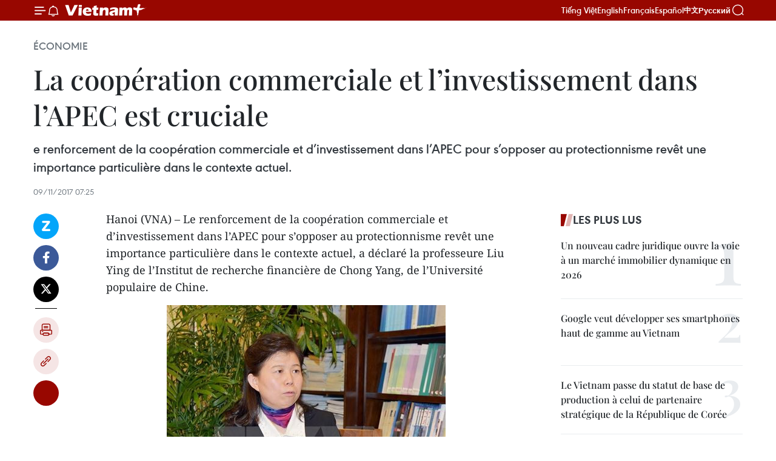

--- FILE ---
content_type: text/html;charset=utf-8
request_url: https://fr.vietnamplus.vn/la-cooperation-commerciale-et-linvestissement-dans-lapec-est-cruciale-post95813.vnp
body_size: 23203
content:
<!DOCTYPE html> <html lang="fr" class="fr"> <head> <title>La coopération commerciale et l’investissement dans l’APEC est cruciale | Vietnam+ (VietnamPlus)</title> <meta name="description" content="e renforcement de la coopération commerciale et d’investissement dans l’APEC pour s’opposer au protectionnisme revêt une importance particulière dans le contexte actuel."/> <meta name="keywords" content="zone de libre-échange d&#39;Asie-Pacifique (FTAAP), APEC 2017, président chinois Xi Jinping, Sommet des dirigeants économiques de l’APEC 2017, ASEAN "/> <meta name="news_keywords" content="zone de libre-échange d&#39;Asie-Pacifique (FTAAP), APEC 2017, président chinois Xi Jinping, Sommet des dirigeants économiques de l’APEC 2017, ASEAN "/> <meta http-equiv="Content-Type" content="text/html; charset=utf-8" /> <meta http-equiv="X-UA-Compatible" content="IE=edge"/> <meta http-equiv="refresh" content="1800" /> <meta name="revisit-after" content="1 days" /> <meta name="viewport" content="width=device-width, initial-scale=1"> <meta http-equiv="content-language" content="vi" /> <meta name="format-detection" content="telephone=no"/> <meta name="format-detection" content="address=no"/> <meta name="apple-mobile-web-app-capable" content="yes"> <meta name="apple-mobile-web-app-status-bar-style" content="black"> <meta name="apple-mobile-web-app-title" content="Vietnam+ (VietnamPlus)"/> <meta name="referrer" content="no-referrer-when-downgrade"/> <link rel="shortcut icon" href="https://media.vietnamplus.vn/assets/web/styles/img/favicon.ico" type="image/x-icon" /> <link rel="preconnect" href="https://media.vietnamplus.vn"/> <link rel="dns-prefetch" href="https://media.vietnamplus.vn"/> <link rel="preconnect" href="//www.google-analytics.com" /> <link rel="preconnect" href="//www.googletagmanager.com" /> <link rel="preconnect" href="//stc.za.zaloapp.com" /> <link rel="preconnect" href="//fonts.googleapis.com" /> <link rel="preconnect" href="//pagead2.googlesyndication.com"/> <link rel="preconnect" href="//tpc.googlesyndication.com"/> <link rel="preconnect" href="//securepubads.g.doubleclick.net"/> <link rel="preconnect" href="//accounts.google.com"/> <link rel="preconnect" href="//adservice.google.com"/> <link rel="preconnect" href="//adservice.google.com.vn"/> <link rel="preconnect" href="//www.googletagservices.com"/> <link rel="preconnect" href="//partner.googleadservices.com"/> <link rel="preconnect" href="//tpc.googlesyndication.com"/> <link rel="preconnect" href="//za.zdn.vn"/> <link rel="preconnect" href="//sp.zalo.me"/> <link rel="preconnect" href="//connect.facebook.net"/> <link rel="preconnect" href="//www.facebook.com"/> <link rel="dns-prefetch" href="//www.google-analytics.com" /> <link rel="dns-prefetch" href="//www.googletagmanager.com" /> <link rel="dns-prefetch" href="//stc.za.zaloapp.com" /> <link rel="dns-prefetch" href="//fonts.googleapis.com" /> <link rel="dns-prefetch" href="//pagead2.googlesyndication.com"/> <link rel="dns-prefetch" href="//tpc.googlesyndication.com"/> <link rel="dns-prefetch" href="//securepubads.g.doubleclick.net"/> <link rel="dns-prefetch" href="//accounts.google.com"/> <link rel="dns-prefetch" href="//adservice.google.com"/> <link rel="dns-prefetch" href="//adservice.google.com.vn"/> <link rel="dns-prefetch" href="//www.googletagservices.com"/> <link rel="dns-prefetch" href="//partner.googleadservices.com"/> <link rel="dns-prefetch" href="//tpc.googlesyndication.com"/> <link rel="dns-prefetch" href="//za.zdn.vn"/> <link rel="dns-prefetch" href="//sp.zalo.me"/> <link rel="dns-prefetch" href="//connect.facebook.net"/> <link rel="dns-prefetch" href="//www.facebook.com"/> <link rel="dns-prefetch" href="//graph.facebook.com"/> <link rel="dns-prefetch" href="//static.xx.fbcdn.net"/> <link rel="dns-prefetch" href="//staticxx.facebook.com"/> <script> var cmsConfig = { domainDesktop: 'https://fr.vietnamplus.vn', domainMobile: 'https://fr.vietnamplus.vn', domainApi: 'https://fr-api.vietnamplus.vn', domainStatic: 'https://media.vietnamplus.vn', domainLog: 'https://fr-log.vietnamplus.vn', googleAnalytics: 'G\-XG2Q9PW0XH', siteId: 0, pageType: 1, objectId: 95813, adsZone: 371, allowAds: true, adsLazy: true, antiAdblock: true, }; if (window.location.protocol !== 'https:' && window.location.hostname.indexOf('vietnamplus.vn') !== -1) { window.location = 'https://' + window.location.hostname + window.location.pathname + window.location.hash; } var USER_AGENT=window.navigator&&(window.navigator.userAgent||window.navigator.vendor)||window.opera||"",IS_MOBILE=/Android|webOS|iPhone|iPod|BlackBerry|Windows Phone|IEMobile|Mobile Safari|Opera Mini/i.test(USER_AGENT),IS_REDIRECT=!1;function setCookie(e,o,i){var n=new Date,i=(n.setTime(n.getTime()+24*i*60*60*1e3),"expires="+n.toUTCString());document.cookie=e+"="+o+"; "+i+";path=/;"}function getCookie(e){var o=document.cookie.indexOf(e+"="),i=o+e.length+1;return!o&&e!==document.cookie.substring(0,e.length)||-1===o?null:(-1===(e=document.cookie.indexOf(";",i))&&(e=document.cookie.length),unescape(document.cookie.substring(i,e)))}IS_MOBILE&&getCookie("isDesktop")&&(setCookie("isDesktop",1,-1),window.location=window.location.pathname.replace(".amp", ".vnp")+window.location.search,IS_REDIRECT=!0); </script> <script> if(USER_AGENT && USER_AGENT.indexOf("facebot") <= 0 && USER_AGENT.indexOf("facebookexternalhit") <= 0) { var query = ''; var hash = ''; if (window.location.search) query = window.location.search; if (window.location.hash) hash = window.location.hash; var canonicalUrl = 'https://fr.vietnamplus.vn/la-cooperation-commerciale-et-linvestissement-dans-lapec-est-cruciale-post95813.vnp' + query + hash ; var curUrl = decodeURIComponent(window.location.href); if(!location.port && canonicalUrl.startsWith("http") && curUrl != canonicalUrl){ window.location.replace(canonicalUrl); } } </script> <meta property="fb:pages" content="120834779440" /> <meta property="fb:app_id" content="1960985707489919" /> <meta name="author" content="Vietnam+ (VietnamPlus)" /> <meta name="copyright" content="Copyright © 2026 by Vietnam+ (VietnamPlus)" /> <meta name="RATING" content="GENERAL" /> <meta name="GENERATOR" content="Vietnam+ (VietnamPlus)" /> <meta content="Vietnam+ (VietnamPlus)" itemprop="sourceOrganization" name="source"/> <meta content="news" itemprop="genre" name="medium"/> <meta name="robots" content="noarchive, max-image-preview:large, index, follow" /> <meta name="GOOGLEBOT" content="noarchive, max-image-preview:large, index, follow" /> <link rel="canonical" href="https://fr.vietnamplus.vn/la-cooperation-commerciale-et-linvestissement-dans-lapec-est-cruciale-post95813.vnp" /> <meta property="og:site_name" content="Vietnam+ (VietnamPlus)"/> <meta property="og:rich_attachment" content="true"/> <meta property="og:type" content="article"/> <meta property="og:url" content="https://fr.vietnamplus.vn/la-cooperation-commerciale-et-linvestissement-dans-lapec-est-cruciale-post95813.vnp"/> <meta property="og:image" content="https://mediafr.vietnamplus.vn/images/f7bdd265dc3b1373bc7e1f8305ab7b24e587000ac8a2a588c0b52ac3a75822f3590e39cf364492afed61604a9df90ab895c3f983a55e43d05829d46fa5578e631a6e886c35d2e2c9c9bca0f6b3de92c9/APEC_Zingvn.jpg.webp"/> <meta property="og:image:width" content="1200"/> <meta property="og:image:height" content="630"/> <meta property="og:title" content="La coopération commerciale et l’investissement dans l’APEC est cruciale"/> <meta property="og:description" content="e renforcement de la coopération commerciale et d’investissement dans l’APEC pour s’opposer au protectionnisme revêt une importance particulière dans le contexte actuel."/> <meta name="twitter:card" value="summary"/> <meta name="twitter:url" content="https://fr.vietnamplus.vn/la-cooperation-commerciale-et-linvestissement-dans-lapec-est-cruciale-post95813.vnp"/> <meta name="twitter:title" content="La coopération commerciale et l’investissement dans l’APEC est cruciale"/> <meta name="twitter:description" content="e renforcement de la coopération commerciale et d’investissement dans l’APEC pour s’opposer au protectionnisme revêt une importance particulière dans le contexte actuel."/> <meta name="twitter:image" content="https://mediafr.vietnamplus.vn/images/f7bdd265dc3b1373bc7e1f8305ab7b24e587000ac8a2a588c0b52ac3a75822f3590e39cf364492afed61604a9df90ab895c3f983a55e43d05829d46fa5578e631a6e886c35d2e2c9c9bca0f6b3de92c9/APEC_Zingvn.jpg.webp"/> <meta name="twitter:site" content="@Vietnam+ (VietnamPlus)"/> <meta name="twitter:creator" content="@Vietnam+ (VietnamPlus)"/> <meta property="article:publisher" content="https://www.facebook.com/VietnamPlus" /> <meta property="article:tag" content="zone de libre-échange d&#39;Asie-Pacifique (FTAAP), APEC 2017, président chinois Xi Jinping, Sommet des dirigeants économiques de l’APEC 2017, ASEAN "/> <meta property="article:section" content="Économie" /> <meta property="article:published_time" content="2017-11-09T14:25:00+07:00"/> <meta property="article:modified_time" content="2017-11-09T14:32:56+07:00"/> <script type="application/ld+json"> { "@context": "http://schema.org", "@type": "Organization", "name": "Vietnam+ (VietnamPlus)", "url": "https://fr.vietnamplus.vn", "logo": "https://media.vietnamplus.vn/assets/web/styles/img/logo.png", "foundingDate": "2008", "founders": [ { "@type": "Person", "name": "Thông tấn xã Việt Nam (TTXVN)" } ], "address": [ { "@type": "PostalAddress", "streetAddress": "Số 05 Lý Thường Kiệt - Hà Nội - Việt Nam", "addressLocality": "Hà Nội City", "addressRegion": "Northeast", "postalCode": "100000", "addressCountry": "VNM" } ], "contactPoint": [ { "@type": "ContactPoint", "telephone": "+84-243-941-1349", "contactType": "customer service" }, { "@type": "ContactPoint", "telephone": "+84-243-941-1348", "contactType": "customer service" } ], "sameAs": [ "https://www.facebook.com/VietnamPlus", "https://www.tiktok.com/@vietnamplus", "https://twitter.com/vietnamplus", "https://www.youtube.com/c/BaoVietnamPlus" ] } </script> <script type="application/ld+json"> { "@context" : "https://schema.org", "@type" : "WebSite", "name": "Vietnam+ (VietnamPlus)", "url": "https://fr.vietnamplus.vn", "alternateName" : "Báo điện tử VIETNAMPLUS, Cơ quan của Thông tấn xã Việt Nam (TTXVN)", "potentialAction": { "@type": "SearchAction", "target": { "@type": "EntryPoint", "urlTemplate": "https://fr.vietnamplus.vn/search/?q={search_term_string}" }, "query-input": "required name=search_term_string" } } </script> <script type="application/ld+json"> { "@context":"http://schema.org", "@type":"BreadcrumbList", "itemListElement":[ { "@type":"ListItem", "position":1, "item":{ "@id":"https://fr.vietnamplus.vn/economie/", "name":"Économie" } } ] } </script> <script type="application/ld+json"> { "@context": "http://schema.org", "@type": "NewsArticle", "mainEntityOfPage":{ "@type":"WebPage", "@id":"https://fr.vietnamplus.vn/la-cooperation-commerciale-et-linvestissement-dans-lapec-est-cruciale-post95813.vnp" }, "headline": "La coopération commerciale et l’investissement dans l’APEC est cruciale", "description": "e renforcement de la coopération commerciale et d’investissement dans l’APEC pour s’opposer au protectionnisme revêt une importance particulière dans le contexte actuel.", "image": { "@type": "ImageObject", "url": "https://mediafr.vietnamplus.vn/images/f7bdd265dc3b1373bc7e1f8305ab7b24e587000ac8a2a588c0b52ac3a75822f3590e39cf364492afed61604a9df90ab895c3f983a55e43d05829d46fa5578e631a6e886c35d2e2c9c9bca0f6b3de92c9/APEC_Zingvn.jpg.webp", "width" : 1200, "height" : 675 }, "datePublished": "2017-11-09T14:25:00+07:00", "dateModified": "2017-11-09T14:32:56+07:00", "author": { "@type": "Person", "name": "" }, "publisher": { "@type": "Organization", "name": "Vietnam+ (VietnamPlus)", "logo": { "@type": "ImageObject", "url": "https://media.vietnamplus.vn/assets/web/styles/img/logo.png" } } } </script> <link rel="preload" href="https://media.vietnamplus.vn/assets/web/styles/css/main.min-1.0.15.css" as="style"> <link rel="preload" href="https://media.vietnamplus.vn/assets/web/js/main.min-1.0.33.js" as="script"> <link rel="preload" href="https://media.vietnamplus.vn/assets/web/js/detail.min-1.0.15.js" as="script"> <link rel="preload" href="https://common.mcms.one/assets/styles/css/vietnamplus-1.0.0.css" as="style"> <link rel="stylesheet" href="https://common.mcms.one/assets/styles/css/vietnamplus-1.0.0.css"> <link id="cms-style" rel="stylesheet" href="https://media.vietnamplus.vn/assets/web/styles/css/main.min-1.0.15.css"> <style>.infographic-page { overflow-x: hidden;
}</style> <script type="text/javascript"> var _metaOgUrl = 'https://fr.vietnamplus.vn/la-cooperation-commerciale-et-linvestissement-dans-lapec-est-cruciale-post95813.vnp'; var page_title = document.title; var tracked_url = window.location.pathname + window.location.search + window.location.hash; var cate_path = 'economie'; if (cate_path.length > 0) { tracked_url = "/" + cate_path + tracked_url; } </script> <script async="" src="https://www.googletagmanager.com/gtag/js?id=G-XG2Q9PW0XH"></script> <script> window.dataLayer = window.dataLayer || []; function gtag(){dataLayer.push(arguments);} gtag('js', new Date()); gtag('config', 'G-XG2Q9PW0XH', {page_path: tracked_url}); </script> <script>window.dataLayer = window.dataLayer || [];dataLayer.push({'pageCategory': '/economie'});</script> <script> window.dataLayer = window.dataLayer || []; dataLayer.push({ 'event': 'Pageview', 'articleId': '95813', 'articleTitle': 'La coopération commerciale et l’investissement dans l’APEC est cruciale', 'articleCategory': 'Économie', 'articleAlowAds': true, 'articleType': 'detail', 'articleTags': 'zone de libre-échange d'Asie-Pacifique (FTAAP), APEC 2017, président chinois Xi Jinping, Sommet des dirigeants économiques de l’APEC 2017, ASEAN ', 'articlePublishDate': '2017-11-09T14:25:00+07:00', 'articleThumbnail': 'https://mediafr.vietnamplus.vn/images/f7bdd265dc3b1373bc7e1f8305ab7b24e587000ac8a2a588c0b52ac3a75822f3590e39cf364492afed61604a9df90ab895c3f983a55e43d05829d46fa5578e631a6e886c35d2e2c9c9bca0f6b3de92c9/APEC_Zingvn.jpg.webp', 'articleShortUrl': 'https://fr.vietnamplus.vn/la-cooperation-commerciale-et-linvestissement-dans-lapec-est-cruciale-post95813.vnp', 'articleFullUrl': 'https://fr.vietnamplus.vn/la-cooperation-commerciale-et-linvestissement-dans-lapec-est-cruciale-post95813.vnp', }); </script> <script type='text/javascript'> gtag('event', 'article_page',{ 'articleId': '95813', 'articleTitle': 'La coopération commerciale et l’investissement dans l’APEC est cruciale', 'articleCategory': 'Économie', 'articleAlowAds': true, 'articleType': 'detail', 'articleTags': 'zone de libre-échange d'Asie-Pacifique (FTAAP), APEC 2017, président chinois Xi Jinping, Sommet des dirigeants économiques de l’APEC 2017, ASEAN ', 'articlePublishDate': '2017-11-09T14:25:00+07:00', 'articleThumbnail': 'https://mediafr.vietnamplus.vn/images/f7bdd265dc3b1373bc7e1f8305ab7b24e587000ac8a2a588c0b52ac3a75822f3590e39cf364492afed61604a9df90ab895c3f983a55e43d05829d46fa5578e631a6e886c35d2e2c9c9bca0f6b3de92c9/APEC_Zingvn.jpg.webp', 'articleShortUrl': 'https://fr.vietnamplus.vn/la-cooperation-commerciale-et-linvestissement-dans-lapec-est-cruciale-post95813.vnp', 'articleFullUrl': 'https://fr.vietnamplus.vn/la-cooperation-commerciale-et-linvestissement-dans-lapec-est-cruciale-post95813.vnp', }); </script> <script>(function(w,d,s,l,i){w[l]=w[l]||[];w[l].push({'gtm.start': new Date().getTime(),event:'gtm.js'});var f=d.getElementsByTagName(s)[0], j=d.createElement(s),dl=l!='dataLayer'?'&l='+l:'';j.async=true;j.src= 'https://www.googletagmanager.com/gtm.js?id='+i+dl;f.parentNode.insertBefore(j,f); })(window,document,'script','dataLayer','GTM-5WM58F3N');</script> <script type="text/javascript"> !function(){"use strict";function e(e){var t=!(arguments.length>1&&void 0!==arguments[1])||arguments[1],c=document.createElement("script");c.src=e,t?c.type="module":(c.async=!0,c.type="text/javascript",c.setAttribute("nomodule",""));var n=document.getElementsByTagName("script")[0];n.parentNode.insertBefore(c,n)}!function(t,c){!function(t,c,n){var a,o,r;n.accountId=c,null!==(a=t.marfeel)&&void 0!==a||(t.marfeel={}),null!==(o=(r=t.marfeel).cmd)&&void 0!==o||(r.cmd=[]),t.marfeel.config=n;var i="https://sdk.mrf.io/statics";e("".concat(i,"/marfeel-sdk.js?id=").concat(c),!0),e("".concat(i,"/marfeel-sdk.es5.js?id=").concat(c),!1)}(t,c,arguments.length>2&&void 0!==arguments[2]?arguments[2]:{})}(window,2272,{} )}(); </script> <script async src="https://sp.zalo.me/plugins/sdk.js"></script> </head> <body class="detail-page"> <div id="sdaWeb_SdaMasthead" class="rennab rennab-top" data-platform="1" data-position="Web_SdaMasthead"> </div> <header class=" site-header"> <div class="sticky"> <div class="container"> <i class="ic-menu"></i> <i class="ic-bell"></i> <div id="header-news" class="pick-news hidden" data-source="header-latest-news"></div> <a class="small-logo" href="/" title="Vietnam+ (VietnamPlus)">Vietnam+ (VietnamPlus)</a> <ul class="menu"> <li> <a href="https://www.vietnamplus.vn" title="Tiếng Việt" target="_blank">Tiếng Việt</a> </li> <li> <a href="https://en.vietnamplus.vn" title="English" target="_blank" rel="nofollow">English</a> </li> <li> <a href="https://fr.vietnamplus.vn" title="Français" target="_blank" rel="nofollow">Français</a> </li> <li> <a href="https://es.vietnamplus.vn" title="Español" target="_blank" rel="nofollow">Español</a> </li> <li> <a href="https://zh.vietnamplus.vn" title="中文" target="_blank" rel="nofollow">中文</a> </li> <li> <a href="https://ru.vietnamplus.vn" title="Русский" target="_blank" rel="nofollow">Русский</a> </li> </ul> <div class="search-wrapper"> <i class="ic-search"></i> <input type="text" class="search txtsearch" placeholder="Mot clé"> </div> </div> </div> </header> <div class="site-body"> <div id="sdaWeb_SdaBackground" class="rennab " data-platform="1" data-position="Web_SdaBackground"> </div> <div class="container"> <div class="breadcrumb breadcrumb-detail"> <h2 class="main"> <a href="https://fr.vietnamplus.vn/economie/" title="Économie" class="active">Économie</a> </h2> </div> <div id="sdaWeb_SdaTop" class="rennab " data-platform="1" data-position="Web_SdaTop"> </div> <div class="article"> <h1 class="article__title cms-title "> La coopération commerciale et l’investissement dans l’APEC est cruciale </h1> <div class="article__sapo cms-desc"> e renforcement de la coopération commerciale et d’investissement dans l’APEC pour s’opposer au protectionnisme revêt une importance particulière dans le contexte actuel. </div> <div id="sdaWeb_SdaArticleAfterSapo" class="rennab " data-platform="1" data-position="Web_SdaArticleAfterSapo"> </div> <div class="article__meta"> <time class="time" datetime="2017-11-09T14:25:00+07:00" data-time="1510212300" data-friendly="false">jeudi 9 novembre 2017 14:25</time> <meta class="cms-date" itemprop="datePublished" content="2017-11-09T14:25:00+07:00"> </div> <div class="col"> <div class="main-col content-col"> <div class="article__body zce-content-body cms-body" itemprop="articleBody"> <div class="social-pin sticky article__social"> <a href="javascript:void(0);" class="zl zalo-share-button" title="Zalo" data-href="https://fr.vietnamplus.vn/la-cooperation-commerciale-et-linvestissement-dans-lapec-est-cruciale-post95813.vnp" data-oaid="4486284411240520426" data-layout="1" data-color="blue" data-customize="true">Zalo</a> <a href="javascript:void(0);" class="item fb" data-href="https://fr.vietnamplus.vn/la-cooperation-commerciale-et-linvestissement-dans-lapec-est-cruciale-post95813.vnp" data-rel="facebook" title="Facebook">Facebook</a> <a href="javascript:void(0);" class="item tw" data-href="https://fr.vietnamplus.vn/la-cooperation-commerciale-et-linvestissement-dans-lapec-est-cruciale-post95813.vnp" data-rel="twitter" title="Twitter">Twitter</a> <a href="javascript:void(0);" class="bookmark sendbookmark hidden" onclick="ME.sendBookmark(this, 95813);" data-id="95813" title="marque-pages">marque-pages</a> <a href="javascript:void(0);" class="print sendprint" title="Print" data-href="/print-95813.html">Impression</a> <a href="javascript:void(0);" class="item link" data-href="https://fr.vietnamplus.vn/la-cooperation-commerciale-et-linvestissement-dans-lapec-est-cruciale-post95813.vnp" data-rel="copy" title="Copy link">Copy link</a> <div id='shortenlink-container'></div> </div> <div class="ExternalClass3985AFE40AAB4116A47C8A146DE0F501"> Hanoi (VNA) – Le renforcement de la coopération commerciale et d’investissement dans l’APEC pour s’opposer au protectionnisme revêt une importance particulière dans le contexte actuel, a déclaré la professeure Liu Ying de l’Institut de recherche financière de Chong Yang, de l’Université populaire de Chine.
</div>
<div class="ExternalClass3985AFE40AAB4116A47C8A146DE0F501"> <div class="article-photo"> <a href="/Uploaded_FR/sxtt/2017_11_09/Giao_su_Luu_Anh_tra_loi_phong_van_VNA.jpg" rel="nofollow" target="_blank"><img alt="La coopération commerciale et l’investissement dans l’APEC est cruciale ảnh 1" src="[data-uri]" class="lazyload cms-photo" data-large-src="https://mediafr.vietnamplus.vn/images/33e0b6e9e64bc3c1817db4b0200c0d1e101c992c81a690533af6f836411c904b45a938907db8fe0bd223affe2415b8a3fd21a5285cc54319f76b77750cd04d3241c8952d7d62d15cb68accca071fe09b/Giao_su_Luu_Anh_tra_loi_phong_van_VNA.jpg" data-src="https://mediafr.vietnamplus.vn/images/68f2576c032ecf9e9a26d2c81c381417877c8c97281b9b1bc360d2a30dce3e0b5653f9cad874a6f1450c201c2627e0bc360fcc25021dcb1f3a6dd5e84bce547c33b22b4f8638a89c3bcf9cb6931fc0b0/Giao_su_Luu_Anh_tra_loi_phong_van_VNA.jpg" title="La coopération commerciale et l’investissement dans l’APEC est cruciale ảnh 1"></a><span>La professeure Liu Anh, de l’Institut d’études financières de Chongqing - Université populaire de Chine. Photo : VNA</span> </div>
</div>
<div class="ExternalClass3985AFE40AAB4116A47C8A146DE0F501"> L’on a beaucoup parlé de la tendance anti-mondialisation dans un contexte protectionniste. L’économie mondiale en pleine relance se trouve à un stade critique, confrontée au choix de la bonne direction à prendre sur la voie de la mondialisation, a-t-elle dit à l’Agence vietnamienne d’information (VNA). <br> <br> La promotion des mécanismes de coopération économique tels que l’APEC et le renforcement de la coopération en matière de commerce et d’investissement entre les pays de la région Asie-Pacifique afin de s’opposer au protectionnisme revêtent donc une importance particulière, a-t-elle déclaré. <br> <br> La promotion continue de la libéralisation du commerce de l’APEC joue un rôle important dans l’amélioration de l’environnement économique, commercial et de l’investissement de la région Asie-Pacifique en particulier et le monde entier en général, a-t-elle ajouté. <br> <br> La professeure Liu Ying s’est dit persuadée que l’APEC 2017 continuera à promouvoir davantage la coopération, ainsi que la création de la zone de libre-échange d'Asie-Pacifique (FTAAP).&nbsp; <br> <br> L’objectif global de l’APEC est de promouvoir la facilitation du commerce d’ici 2020 est d’autant plus important que le protectionnisme commercial gagne du terrain, a-t-elle indiqué. <br> <br> Créé en 1989, l’APEC compte 21 membres (Australie, Brunei, Canada, République de Corée, États-Unis, Indonésie, Japon, Malaisie, Nouvelle-Zélande, Philippines, Singapour, Thaïlande, Chine, Hong Kong (Chine), Taipei chinois, Mexique, Papouasie-Nouvelle Guinée, Chili, Pérou, Russie, Vietnam), lesquels représentent près de 60% du PIB mondial et environ 47% du commerce mondial.&nbsp; <br> <br> La prochaine visite d’État du secrétaire général du Parti communiste chinois (PCC) et président chinois Xi Jinping au Vietnam où il assistera au Sommet des dirigeants économiques de l’APEC 2017 à Dà Nang, aura un granf effet considérable sur la promotion des relations de plus en plus étroites entre les deux pays, a encore indiqué la professeure Liu Ying. <br> <br> Ce premier déplacement à l’étranger du dirigeant chinois après le 19e Congrès national du PCC joue un rôle important dans la promotion de la coopération politique, économique comme dans tous les autres domaines entre les deux pays, a-t-elle souligné. <br> <br> La Chine continue d’être le plus grand partenaire commercial du Vietnam, tandis que ce dernier est devenu le plus grand commercial de Chine au sein de l’ASEAN et son 9e partenaire commercial dans le monde entier. – VNA <br> <br>
</div> <div id="sdaWeb_SdaArticleAfterBody" class="rennab " data-platform="1" data-position="Web_SdaArticleAfterBody"> </div> </div> <div class="article__tag"> <a class="active" href="https://fr.vietnamplus.vn/tag.vnp?q=zone de libre-échange d&#39;Asie-Pacifique (FTAAP)" title="zone de libre-échange d&#39;Asie-Pacifique (FTAAP)">#zone de libre-échange d'Asie-Pacifique (FTAAP)</a> <a class="active" href="https://fr.vietnamplus.vn/tag/apec-2017-tag11325.vnp" title="APEC 2017">#APEC 2017</a> <a class="" href="https://fr.vietnamplus.vn/tag/president-chinois-xi-jinping-tag17173.vnp" title="président chinois Xi Jinping">#président chinois Xi Jinping</a> <a class="" href="https://fr.vietnamplus.vn/tag.vnp?q=Sommet des dirigeants économiques de l’APEC 2017" title="Sommet des dirigeants économiques de l’APEC 2017">#Sommet des dirigeants économiques de l’APEC 2017</a> <a class="" href="https://fr.vietnamplus.vn/tag.vnp?q=ASEAN " title="ASEAN ">#ASEAN </a> </div> <div id="sdaWeb_SdaArticleAfterTag" class="rennab " data-platform="1" data-position="Web_SdaArticleAfterTag"> </div> <div class="wrap-social"> <div class="social-pin article__social"> <a href="javascript:void(0);" class="zl zalo-share-button" title="Zalo" data-href="https://fr.vietnamplus.vn/la-cooperation-commerciale-et-linvestissement-dans-lapec-est-cruciale-post95813.vnp" data-oaid="4486284411240520426" data-layout="1" data-color="blue" data-customize="true">Zalo</a> <a href="javascript:void(0);" class="item fb" data-href="https://fr.vietnamplus.vn/la-cooperation-commerciale-et-linvestissement-dans-lapec-est-cruciale-post95813.vnp" data-rel="facebook" title="Facebook">Facebook</a> <a href="javascript:void(0);" class="item tw" data-href="https://fr.vietnamplus.vn/la-cooperation-commerciale-et-linvestissement-dans-lapec-est-cruciale-post95813.vnp" data-rel="twitter" title="Twitter">Twitter</a> <a href="javascript:void(0);" class="bookmark sendbookmark hidden" onclick="ME.sendBookmark(this, 95813);" data-id="95813" title="marque-pages">marque-pages</a> <a href="javascript:void(0);" class="print sendprint" title="Print" data-href="/print-95813.html">Impression</a> <a href="javascript:void(0);" class="item link" data-href="https://fr.vietnamplus.vn/la-cooperation-commerciale-et-linvestissement-dans-lapec-est-cruciale-post95813.vnp" data-rel="copy" title="Copy link">Copy link</a> <div id='shortenlink-container'></div> </div> <a href="https://news.google.com/publications/CAAqBwgKMN-18wowlLWFAw?hl=vi&gl=VN&ceid=VN%3Avi" class="google-news" target="_blank" title="Google News">Suivez VietnamPlus</a> </div> <div id="sdaWeb_SdaArticleAfterBody1" class="rennab " data-platform="1" data-position="Web_SdaArticleAfterBody1"> </div> <div id="sdaWeb_SdaArticleAfterBody2" class="rennab " data-platform="1" data-position="Web_SdaArticleAfterBody2"> </div> <div class="timeline secondary"> <h3 class="box-heading"> <a href="https://fr.vietnamplus.vn/economie/" title="Économie" class="title"> Voir plus </a> </h3> <div class="box-content content-list" data-source="recommendation-371"> <article class="story" data-id="258233"> <figure class="story__thumb"> <a class="cms-link" href="https://fr.vietnamplus.vn/le-pm-preside-la-6-reunion-du-comite-de-pilotage-des-grands-projets-ferroviaires-nationaux-post258233.vnp" title="Le PM préside la 6ᵉ réunion du Comité de pilotage des grands projets ferroviaires nationaux"> <img class="lazyload" src="[data-uri]" data-src="https://mediafr.vietnamplus.vn/images/09bba8fe1e0bab5788885f766dd43fbb93000d2ce948c0b7c481d6c93b38772fb91f4e71265d3b19531288cf2b34df5cbc641214598d56ebf6ac7b349144c1fa/chinh-1.jpg.webp" data-srcset="https://mediafr.vietnamplus.vn/images/09bba8fe1e0bab5788885f766dd43fbb93000d2ce948c0b7c481d6c93b38772fb91f4e71265d3b19531288cf2b34df5cbc641214598d56ebf6ac7b349144c1fa/chinh-1.jpg.webp 1x, https://mediafr.vietnamplus.vn/images/3a31c05c87ed42e2ee7840c780802e7393000d2ce948c0b7c481d6c93b38772fb91f4e71265d3b19531288cf2b34df5cbc641214598d56ebf6ac7b349144c1fa/chinh-1.jpg.webp 2x" alt="Le Premier ministre Pham Minh Chinh, chef du Comité de pilotage des ouvrages clés et des projets nationaux importants dans le secteur ferroviaire, a présidé, le 31 janvier à Hanoï, sa sixième réunion. Photo : VNA"> <noscript><img src="https://mediafr.vietnamplus.vn/images/09bba8fe1e0bab5788885f766dd43fbb93000d2ce948c0b7c481d6c93b38772fb91f4e71265d3b19531288cf2b34df5cbc641214598d56ebf6ac7b349144c1fa/chinh-1.jpg.webp" srcset="https://mediafr.vietnamplus.vn/images/09bba8fe1e0bab5788885f766dd43fbb93000d2ce948c0b7c481d6c93b38772fb91f4e71265d3b19531288cf2b34df5cbc641214598d56ebf6ac7b349144c1fa/chinh-1.jpg.webp 1x, https://mediafr.vietnamplus.vn/images/3a31c05c87ed42e2ee7840c780802e7393000d2ce948c0b7c481d6c93b38772fb91f4e71265d3b19531288cf2b34df5cbc641214598d56ebf6ac7b349144c1fa/chinh-1.jpg.webp 2x" alt="Le Premier ministre Pham Minh Chinh, chef du Comité de pilotage des ouvrages clés et des projets nationaux importants dans le secteur ferroviaire, a présidé, le 31 janvier à Hanoï, sa sixième réunion. Photo : VNA" class="image-fallback"></noscript> </a> </figure> <h2 class="story__heading" data-tracking="258233"> <a class=" cms-link" href="https://fr.vietnamplus.vn/le-pm-preside-la-6-reunion-du-comite-de-pilotage-des-grands-projets-ferroviaires-nationaux-post258233.vnp" title="Le PM préside la 6ᵉ réunion du Comité de pilotage des grands projets ferroviaires nationaux"> Le PM préside la 6ᵉ réunion du Comité de pilotage des grands projets ferroviaires nationaux </a> </h2> <time class="time" datetime="2026-01-31T19:32:12+07:00" data-time="1769862732"> 31/01/2026 19:32 </time> <div class="story__summary story__shorten"> <p>Le Premier ministre Pham Minh Chinh a présidé à Hanoï la 6ᵉ réunion du Comité de pilotage des projets ferroviaires nationaux majeurs, appelant à accélérer la libération des terrains, la préparation des investissements et la mise en œuvre des projets clés afin de soutenir la croissance et le développement durable du pays.</p> </div> </article> <article class="story" data-id="258223"> <figure class="story__thumb"> <a class="cms-link" href="https://fr.vietnamplus.vn/le-pm-appelle-a-faire-de-leconomie-privee-le-principal-moteur-de-la-croissance-post258223.vnp" title="Le PM appelle à faire de l’économie privée le principal moteur de la croissance"> <img class="lazyload" src="[data-uri]" data-src="https://mediafr.vietnamplus.vn/images/09bba8fe1e0bab5788885f766dd43fbb93000d2ce948c0b7c481d6c93b38772f5e40dd203eb17ebe3586a0c49723db2f/tt-1.jpg.webp" data-srcset="https://mediafr.vietnamplus.vn/images/09bba8fe1e0bab5788885f766dd43fbb93000d2ce948c0b7c481d6c93b38772f5e40dd203eb17ebe3586a0c49723db2f/tt-1.jpg.webp 1x, https://mediafr.vietnamplus.vn/images/3a31c05c87ed42e2ee7840c780802e7393000d2ce948c0b7c481d6c93b38772f5e40dd203eb17ebe3586a0c49723db2f/tt-1.jpg.webp 2x" alt="La quatrième réunion du Comité directeur national chargé de la mise en œuvre de la Résolution N°68-NQ/TW du Bureau politique sur le développement de l’économie privée. Photo : VNA"> <noscript><img src="https://mediafr.vietnamplus.vn/images/09bba8fe1e0bab5788885f766dd43fbb93000d2ce948c0b7c481d6c93b38772f5e40dd203eb17ebe3586a0c49723db2f/tt-1.jpg.webp" srcset="https://mediafr.vietnamplus.vn/images/09bba8fe1e0bab5788885f766dd43fbb93000d2ce948c0b7c481d6c93b38772f5e40dd203eb17ebe3586a0c49723db2f/tt-1.jpg.webp 1x, https://mediafr.vietnamplus.vn/images/3a31c05c87ed42e2ee7840c780802e7393000d2ce948c0b7c481d6c93b38772f5e40dd203eb17ebe3586a0c49723db2f/tt-1.jpg.webp 2x" alt="La quatrième réunion du Comité directeur national chargé de la mise en œuvre de la Résolution N°68-NQ/TW du Bureau politique sur le développement de l’économie privée. Photo : VNA" class="image-fallback"></noscript> </a> </figure> <h2 class="story__heading" data-tracking="258223"> <a class=" cms-link" href="https://fr.vietnamplus.vn/le-pm-appelle-a-faire-de-leconomie-privee-le-principal-moteur-de-la-croissance-post258223.vnp" title="Le PM appelle à faire de l’économie privée le principal moteur de la croissance"> Le PM appelle à faire de l’économie privée le principal moteur de la croissance </a> </h2> <time class="time" datetime="2026-01-31T16:22:48+07:00" data-time="1769851368"> 31/01/2026 16:22 </time> <div class="story__summary story__shorten"> <p>Lors de la quatrième réunion du Comité directeur national chargé de la mise en œuvre de la Résolution N°68-NQ/TW sur le développement de l’économie privée, le Premier ministre Pham Minh Chinh a souligné la nécessité pour l’État de garantir un environnement favorable pour les entreprises privées d’assumer un rôle de pionnier, afin de faire de l’économie privée le moteur le plus important de la croissance nationale.</p> </div> </article> <article class="story" data-id="258088"> <figure class="story__thumb"> <a class="cms-link" href="https://fr.vietnamplus.vn/ho-chi-minh-ville-futur-hub-des-centres-de-competences-mondiaux-de-nouvelle-generation-post258088.vnp" title="Ho Chi Minh-Ville, futur hub des Centres de compétences mondiaux de nouvelle génération"> <img class="lazyload" src="[data-uri]" data-src="https://mediafr.vietnamplus.vn/images/e561533c122dd67ff9be5bdc26232758a443094ced2da6769b922a9f39b88aa1d670eebb57b841e693595d0381e3d84f2c70378fa13332bb7163e3bb875b27ab/mot-goc-tp-hcm-anh-vna.jpg.webp" data-srcset="https://mediafr.vietnamplus.vn/images/e561533c122dd67ff9be5bdc26232758a443094ced2da6769b922a9f39b88aa1d670eebb57b841e693595d0381e3d84f2c70378fa13332bb7163e3bb875b27ab/mot-goc-tp-hcm-anh-vna.jpg.webp 1x, https://mediafr.vietnamplus.vn/images/5e68d86e4a3b9f2df1e0c1392dbdba62a443094ced2da6769b922a9f39b88aa1d670eebb57b841e693595d0381e3d84f2c70378fa13332bb7163e3bb875b27ab/mot-goc-tp-hcm-anh-vna.jpg.webp 2x" alt="Un coin d&#39;Ho Chi Minh-Ville. Photo: VNA"> <noscript><img src="https://mediafr.vietnamplus.vn/images/e561533c122dd67ff9be5bdc26232758a443094ced2da6769b922a9f39b88aa1d670eebb57b841e693595d0381e3d84f2c70378fa13332bb7163e3bb875b27ab/mot-goc-tp-hcm-anh-vna.jpg.webp" srcset="https://mediafr.vietnamplus.vn/images/e561533c122dd67ff9be5bdc26232758a443094ced2da6769b922a9f39b88aa1d670eebb57b841e693595d0381e3d84f2c70378fa13332bb7163e3bb875b27ab/mot-goc-tp-hcm-anh-vna.jpg.webp 1x, https://mediafr.vietnamplus.vn/images/5e68d86e4a3b9f2df1e0c1392dbdba62a443094ced2da6769b922a9f39b88aa1d670eebb57b841e693595d0381e3d84f2c70378fa13332bb7163e3bb875b27ab/mot-goc-tp-hcm-anh-vna.jpg.webp 2x" alt="Un coin d&#39;Ho Chi Minh-Ville. Photo: VNA" class="image-fallback"></noscript> </a> </figure> <h2 class="story__heading" data-tracking="258088"> <a class=" cms-link" href="https://fr.vietnamplus.vn/ho-chi-minh-ville-futur-hub-des-centres-de-competences-mondiaux-de-nouvelle-generation-post258088.vnp" title="Ho Chi Minh-Ville, futur hub des Centres de compétences mondiaux de nouvelle génération"> Ho Chi Minh-Ville, futur hub des Centres de compétences mondiaux de nouvelle génération </a> </h2> <time class="time" datetime="2026-01-31T12:00:00+07:00" data-time="1769835600"> 31/01/2026 12:00 </time> <div class="story__summary story__shorten"> <p>Ho Chi Minh-Ville devient une destination prioritaire pour des Centres de compétences mondiaux (Global Capability Centres – GCC) dans les stratégies d’expansion des multinationales.</p> </div> </article> <article class="story" data-id="258021"> <figure class="story__thumb"> <a class="cms-link" href="https://fr.vietnamplus.vn/le-tourisme-dan-giang-et-lambition-de-simposer-a-lechelle-internationale-post258021.vnp" title="Le tourisme d’An Giang et l’ambition de s’imposer à l’échelle internationale"> <img class="lazyload" src="[data-uri]" data-src="https://mediafr.vietnamplus.vn/images/09bba8fe1e0bab5788885f766dd43fbb124bc210483e18004207f3baacb3afabdaecc69a05301aff36c513aac9afecf41a6e886c35d2e2c9c9bca0f6b3de92c9/an-giang.jpg.webp" data-srcset="https://mediafr.vietnamplus.vn/images/09bba8fe1e0bab5788885f766dd43fbb124bc210483e18004207f3baacb3afabdaecc69a05301aff36c513aac9afecf41a6e886c35d2e2c9c9bca0f6b3de92c9/an-giang.jpg.webp 1x, https://mediafr.vietnamplus.vn/images/3a31c05c87ed42e2ee7840c780802e73124bc210483e18004207f3baacb3afabdaecc69a05301aff36c513aac9afecf41a6e886c35d2e2c9c9bca0f6b3de92c9/an-giang.jpg.webp 2x" alt="Des touristes visitent et empruntent le téléphérique Hon Thom à Phu Quoc. Photo : VNA"> <noscript><img src="https://mediafr.vietnamplus.vn/images/09bba8fe1e0bab5788885f766dd43fbb124bc210483e18004207f3baacb3afabdaecc69a05301aff36c513aac9afecf41a6e886c35d2e2c9c9bca0f6b3de92c9/an-giang.jpg.webp" srcset="https://mediafr.vietnamplus.vn/images/09bba8fe1e0bab5788885f766dd43fbb124bc210483e18004207f3baacb3afabdaecc69a05301aff36c513aac9afecf41a6e886c35d2e2c9c9bca0f6b3de92c9/an-giang.jpg.webp 1x, https://mediafr.vietnamplus.vn/images/3a31c05c87ed42e2ee7840c780802e73124bc210483e18004207f3baacb3afabdaecc69a05301aff36c513aac9afecf41a6e886c35d2e2c9c9bca0f6b3de92c9/an-giang.jpg.webp 2x" alt="Des touristes visitent et empruntent le téléphérique Hon Thom à Phu Quoc. Photo : VNA" class="image-fallback"></noscript> </a> </figure> <h2 class="story__heading" data-tracking="258021"> <a class=" cms-link" href="https://fr.vietnamplus.vn/le-tourisme-dan-giang-et-lambition-de-simposer-a-lechelle-internationale-post258021.vnp" title="Le tourisme d’An Giang et l’ambition de s’imposer à l’échelle internationale"> Le tourisme d’An Giang et l’ambition de s’imposer à l’échelle internationale </a> </h2> <time class="time" datetime="2026-01-31T10:00:00+07:00" data-time="1769828400"> 31/01/2026 10:00 </time> <div class="story__summary story__shorten"> <p>Au cours des 40 années de Renouveau du pays, le tourisme d’An Giang s’est profondément transformé, s’imposant comme un pilier économique majeur de la province. Depuis la fusion administrative de juillet 2025, la nouvelle province d’An Giang brille désormais comme une destination phare sur la carte touristique du Vietnam et du monde.</p> </div> </article> <article class="story" data-id="258212"> <figure class="story__thumb"> <a class="cms-link" href="https://fr.vietnamplus.vn/le-premier-ministre-exhorte-le-groupe-chinois-texhong-a-accelerer-sa-montee-en-gamme-au-vietnam-post258212.vnp" title="Le Premier ministre exhorte le groupe chinois Texhong à accélérer sa montée en gamme au Vietnam"> <img class="lazyload" src="[data-uri]" data-src="https://mediafr.vietnamplus.vn/images/[base64]/vna-potal-thu-tuong-pham-minh-chinh-tiep-chu-tich-tap-doan-texhong-trung-quoc-8562805.jpg.webp" data-srcset="https://mediafr.vietnamplus.vn/images/[base64]/vna-potal-thu-tuong-pham-minh-chinh-tiep-chu-tich-tap-doan-texhong-trung-quoc-8562805.jpg.webp 1x, https://mediafr.vietnamplus.vn/images/[base64]/vna-potal-thu-tuong-pham-minh-chinh-tiep-chu-tich-tap-doan-texhong-trung-quoc-8562805.jpg.webp 2x" alt="Le Premier ministre Pham Minh Chinh (droite) et Hong Tianzhu, président du groupe chinois Texhong. Photo: VNA"> <noscript><img src="https://mediafr.vietnamplus.vn/images/[base64]/vna-potal-thu-tuong-pham-minh-chinh-tiep-chu-tich-tap-doan-texhong-trung-quoc-8562805.jpg.webp" srcset="https://mediafr.vietnamplus.vn/images/[base64]/vna-potal-thu-tuong-pham-minh-chinh-tiep-chu-tich-tap-doan-texhong-trung-quoc-8562805.jpg.webp 1x, https://mediafr.vietnamplus.vn/images/[base64]/vna-potal-thu-tuong-pham-minh-chinh-tiep-chu-tich-tap-doan-texhong-trung-quoc-8562805.jpg.webp 2x" alt="Le Premier ministre Pham Minh Chinh (droite) et Hong Tianzhu, président du groupe chinois Texhong. Photo: VNA" class="image-fallback"></noscript> </a> </figure> <h2 class="story__heading" data-tracking="258212"> <a class=" cms-link" href="https://fr.vietnamplus.vn/le-premier-ministre-exhorte-le-groupe-chinois-texhong-a-accelerer-sa-montee-en-gamme-au-vietnam-post258212.vnp" title="Le Premier ministre exhorte le groupe chinois Texhong à accélérer sa montée en gamme au Vietnam"> Le Premier ministre exhorte le groupe chinois Texhong à accélérer sa montée en gamme au Vietnam </a> </h2> <time class="time" datetime="2026-01-30T16:58:10+07:00" data-time="1769767090"> 30/01/2026 16:58 </time> <div class="story__summary story__shorten"> <p>Le Premier ministre Pham Minh Chinh a reçu, ce vendredi 30 janvier à Hanoï, Hong Tianzhu, président du groupe chinois Texhong, l'exhortant à accélérer sa montée en gamme au Vietnam. </p> </div> </article> <div id="sdaWeb_SdaNative1" class="rennab " data-platform="1" data-position="Web_SdaNative1"> </div> <article class="story" data-id="258211"> <figure class="story__thumb"> <a class="cms-link" href="https://fr.vietnamplus.vn/le-vice-premier-ministre-bui-thanh-son-inspecte-les-preparatifs-de-la-foire-du-printemps-2026-post258211.vnp" title="Le vice-Premier ministre Bui Thanh Son inspecte les préparatifs de la Foire du Printemps 2026"> <img class="lazyload" src="[data-uri]" data-src="https://mediafr.vietnamplus.vn/images/[base64]/att-kshadrkrx6rimg6-hsq-8jwcfp-6zysmurfzfn-id6s-20260130141623.jpg.webp" data-srcset="https://mediafr.vietnamplus.vn/images/[base64]/att-kshadrkrx6rimg6-hsq-8jwcfp-6zysmurfzfn-id6s-20260130141623.jpg.webp 1x, https://mediafr.vietnamplus.vn/images/[base64]/att-kshadrkrx6rimg6-hsq-8jwcfp-6zysmurfzfn-id6s-20260130141623.jpg.webp 2x" alt="Le vice-Premier ministre Bui Thanh Son inspecte les préparatifs de la Foire du Printemps 2026. Photo : VNA"> <noscript><img src="https://mediafr.vietnamplus.vn/images/[base64]/att-kshadrkrx6rimg6-hsq-8jwcfp-6zysmurfzfn-id6s-20260130141623.jpg.webp" srcset="https://mediafr.vietnamplus.vn/images/[base64]/att-kshadrkrx6rimg6-hsq-8jwcfp-6zysmurfzfn-id6s-20260130141623.jpg.webp 1x, https://mediafr.vietnamplus.vn/images/[base64]/att-kshadrkrx6rimg6-hsq-8jwcfp-6zysmurfzfn-id6s-20260130141623.jpg.webp 2x" alt="Le vice-Premier ministre Bui Thanh Son inspecte les préparatifs de la Foire du Printemps 2026. Photo : VNA" class="image-fallback"></noscript> </a> </figure> <h2 class="story__heading" data-tracking="258211"> <a class=" cms-link" href="https://fr.vietnamplus.vn/le-vice-premier-ministre-bui-thanh-son-inspecte-les-preparatifs-de-la-foire-du-printemps-2026-post258211.vnp" title="Le vice-Premier ministre Bui Thanh Son inspecte les préparatifs de la Foire du Printemps 2026"> Le vice-Premier ministre Bui Thanh Son inspecte les préparatifs de la Foire du Printemps 2026 </a> </h2> <time class="time" datetime="2026-01-30T16:56:34+07:00" data-time="1769766994"> 30/01/2026 16:56 </time> <div class="story__summary story__shorten"> <p>Le vice-Premier ministre Bui Thanh Son, président du Comité de pilotage des foires nationales, s’est rendu au Vietnam Exposition Center (VEC) à Dong Anh, Hanoï, afin de faire le point sur l’état d’avancement des préparatifs de la Foire du Printemps 2026. </p> </div> </article> <article class="story" data-id="258205"> <figure class="story__thumb"> <a class="cms-link" href="https://fr.vietnamplus.vn/hanoi-les-exportations-agricoles-et-forestieres-depassent-les-2-milliards-de-dollars-en-2025-post258205.vnp" title="Hanoï : Les exportations agricoles et forestières dépassent les 2 milliards de dollars en 2025"> <img class="lazyload" src="[data-uri]" data-src="https://mediafr.vietnamplus.vn/images/86b56789d6e04f6d3ba8e3f191bb58d1122121e3db045150b77475521caf5548fda32b641edd382209604bcb93db2623/buoi3.jpg.webp" data-srcset="https://mediafr.vietnamplus.vn/images/86b56789d6e04f6d3ba8e3f191bb58d1122121e3db045150b77475521caf5548fda32b641edd382209604bcb93db2623/buoi3.jpg.webp 1x, https://mediafr.vietnamplus.vn/images/3e41073914618d3dbdec06cce7c5cf21122121e3db045150b77475521caf5548fda32b641edd382209604bcb93db2623/buoi3.jpg.webp 2x" alt="Les pamplemousses à l&#39;exportation. Photo: VNA"> <noscript><img src="https://mediafr.vietnamplus.vn/images/86b56789d6e04f6d3ba8e3f191bb58d1122121e3db045150b77475521caf5548fda32b641edd382209604bcb93db2623/buoi3.jpg.webp" srcset="https://mediafr.vietnamplus.vn/images/86b56789d6e04f6d3ba8e3f191bb58d1122121e3db045150b77475521caf5548fda32b641edd382209604bcb93db2623/buoi3.jpg.webp 1x, https://mediafr.vietnamplus.vn/images/3e41073914618d3dbdec06cce7c5cf21122121e3db045150b77475521caf5548fda32b641edd382209604bcb93db2623/buoi3.jpg.webp 2x" alt="Les pamplemousses à l&#39;exportation. Photo: VNA" class="image-fallback"></noscript> </a> </figure> <h2 class="story__heading" data-tracking="258205"> <a class=" cms-link" href="https://fr.vietnamplus.vn/hanoi-les-exportations-agricoles-et-forestieres-depassent-les-2-milliards-de-dollars-en-2025-post258205.vnp" title="Hanoï : Les exportations agricoles et forestières dépassent les 2 milliards de dollars en 2025"> Hanoï : Les exportations agricoles et forestières dépassent les 2 milliards de dollars en 2025 </a> </h2> <time class="time" datetime="2026-01-30T16:20:57+07:00" data-time="1769764857"> 30/01/2026 16:20 </time> <div class="story__summary story__shorten"> <p>En 2025, le secteur agricole et forestier de Hanoï a enregistré des résultats particulièrement encourageants, avec des exportations dépassant pour la première fois les 2 milliards de dollars.</p> </div> </article> <article class="story" data-id="258201"> <figure class="story__thumb"> <a class="cms-link" href="https://fr.vietnamplus.vn/riziculture-vietnamienne-montee-en-gamme-et-diversification-des-debouches-post258201.vnp" title="Riziculture vietnamienne : montée en gamme et diversification des débouchés"> <img class="lazyload" src="[data-uri]" data-src="https://mediafr.vietnamplus.vn/images/8e98a483fbdc1188ba7e718c1c8b17cb628053abd6a30f716c57a12c7505be76cad2b146b2cb561a91f9c7e61c179fbab99de573f1345012f91e6b704988363c/ttxvn051214gao.jpg.webp" data-srcset="https://mediafr.vietnamplus.vn/images/8e98a483fbdc1188ba7e718c1c8b17cb628053abd6a30f716c57a12c7505be76cad2b146b2cb561a91f9c7e61c179fbab99de573f1345012f91e6b704988363c/ttxvn051214gao.jpg.webp 1x, https://mediafr.vietnamplus.vn/images/8fca5519b08d7ebdb673790bf7435081628053abd6a30f716c57a12c7505be76cad2b146b2cb561a91f9c7e61c179fbab99de573f1345012f91e6b704988363c/ttxvn051214gao.jpg.webp 2x" alt="Riz exporté. Photo: VNA"> <noscript><img src="https://mediafr.vietnamplus.vn/images/8e98a483fbdc1188ba7e718c1c8b17cb628053abd6a30f716c57a12c7505be76cad2b146b2cb561a91f9c7e61c179fbab99de573f1345012f91e6b704988363c/ttxvn051214gao.jpg.webp" srcset="https://mediafr.vietnamplus.vn/images/8e98a483fbdc1188ba7e718c1c8b17cb628053abd6a30f716c57a12c7505be76cad2b146b2cb561a91f9c7e61c179fbab99de573f1345012f91e6b704988363c/ttxvn051214gao.jpg.webp 1x, https://mediafr.vietnamplus.vn/images/8fca5519b08d7ebdb673790bf7435081628053abd6a30f716c57a12c7505be76cad2b146b2cb561a91f9c7e61c179fbab99de573f1345012f91e6b704988363c/ttxvn051214gao.jpg.webp 2x" alt="Riz exporté. Photo: VNA" class="image-fallback"></noscript> </a> </figure> <h2 class="story__heading" data-tracking="258201"> <a class=" cms-link" href="https://fr.vietnamplus.vn/riziculture-vietnamienne-montee-en-gamme-et-diversification-des-debouches-post258201.vnp" title="Riziculture vietnamienne : montée en gamme et diversification des débouchés"> Riziculture vietnamienne : montée en gamme et diversification des débouchés </a> </h2> <time class="time" datetime="2026-01-30T15:15:48+07:00" data-time="1769760948"> 30/01/2026 15:15 </time> <div class="story__summary story__shorten"> <p>En 2025, le riz vietnamien s’est distingué par un prix moyen à l’exportation nettement supérieur à la moyenne mondiale, illustrant une transition affirmée vers le riz de haute qualité, tout en posant la nécessité de lever les obstacles liés au marché, au crédit et au stockage.</p> </div> </article> <article class="story" data-id="258198"> <figure class="story__thumb"> <a class="cms-link" href="https://fr.vietnamplus.vn/le-premier-ministre-appelle-a-accelerer-les-grands-projets-de-transport-post258198.vnp" title="Le Premier ministre appelle à accélérer les grands projets de transport"> <img class="lazyload" src="[data-uri]" data-src="https://mediafr.vietnamplus.vn/images/09bba8fe1e0bab5788885f766dd43fbb124bc210483e18004207f3baacb3afabf4a06ee021b89696c1953e8c26395ea7/chinh.jpg.webp" data-srcset="https://mediafr.vietnamplus.vn/images/09bba8fe1e0bab5788885f766dd43fbb124bc210483e18004207f3baacb3afabf4a06ee021b89696c1953e8c26395ea7/chinh.jpg.webp 1x, https://mediafr.vietnamplus.vn/images/3a31c05c87ed42e2ee7840c780802e73124bc210483e18004207f3baacb3afabf4a06ee021b89696c1953e8c26395ea7/chinh.jpg.webp 2x" alt="Le Premier ministre Pham Minh Chinh prend la parole lors de la réunion. Photo : VNA"> <noscript><img src="https://mediafr.vietnamplus.vn/images/09bba8fe1e0bab5788885f766dd43fbb124bc210483e18004207f3baacb3afabf4a06ee021b89696c1953e8c26395ea7/chinh.jpg.webp" srcset="https://mediafr.vietnamplus.vn/images/09bba8fe1e0bab5788885f766dd43fbb124bc210483e18004207f3baacb3afabf4a06ee021b89696c1953e8c26395ea7/chinh.jpg.webp 1x, https://mediafr.vietnamplus.vn/images/3a31c05c87ed42e2ee7840c780802e73124bc210483e18004207f3baacb3afabf4a06ee021b89696c1953e8c26395ea7/chinh.jpg.webp 2x" alt="Le Premier ministre Pham Minh Chinh prend la parole lors de la réunion. Photo : VNA" class="image-fallback"></noscript> </a> </figure> <h2 class="story__heading" data-tracking="258198"> <a class=" cms-link" href="https://fr.vietnamplus.vn/le-premier-ministre-appelle-a-accelerer-les-grands-projets-de-transport-post258198.vnp" title="Le Premier ministre appelle à accélérer les grands projets de transport"> Le Premier ministre appelle à accélérer les grands projets de transport </a> </h2> <time class="time" datetime="2026-01-30T14:47:40+07:00" data-time="1769759260"> 30/01/2026 14:47 </time> <div class="story__summary story__shorten"> <p>Lors de la 23ᵉ réunion du Comité de pilotage national des projets d’infrastructures de transport d’importance nationale, le Premier ministre Pham Minh Chinh a insisté sur l’accélération des autoroutes stratégiques, des aéroports et des ports maritimes, en mettant l’accent sur la responsabilité des acteurs, la transparence et l’efficacité, afin d’atteindre les objectifs fixés par le 14ᵉ Congrès du Parti.</p> </div> </article> <article class="story" data-id="258195"> <figure class="story__thumb"> <a class="cms-link" href="https://fr.vietnamplus.vn/le-vietnam-devrait-exporter-773-millions-de-tonnes-de-riz-en-2026-post258195.vnp" title="Le Vietnam devrait exporter 7,73 millions de tonnes de riz en 2026"> <img class="lazyload" src="[data-uri]" data-src="https://mediafr.vietnamplus.vn/images/44f872b41ffffe837e595148a04b9807a4782e0f77ac022ba73f8c7e3cbeb7c070bf19028a89379499cafb28ec527ed9/riz.jpg.webp" data-srcset="https://mediafr.vietnamplus.vn/images/44f872b41ffffe837e595148a04b9807a4782e0f77ac022ba73f8c7e3cbeb7c070bf19028a89379499cafb28ec527ed9/riz.jpg.webp 1x, https://mediafr.vietnamplus.vn/images/5d0deb09e2c673469c8d47bdf1f528e4a4782e0f77ac022ba73f8c7e3cbeb7c070bf19028a89379499cafb28ec527ed9/riz.jpg.webp 2x" alt="Le Vietnam pourrait exporter un volume estimé à 7,73 millions de tonnes de riz en 2026. Photo : VGP"> <noscript><img src="https://mediafr.vietnamplus.vn/images/44f872b41ffffe837e595148a04b9807a4782e0f77ac022ba73f8c7e3cbeb7c070bf19028a89379499cafb28ec527ed9/riz.jpg.webp" srcset="https://mediafr.vietnamplus.vn/images/44f872b41ffffe837e595148a04b9807a4782e0f77ac022ba73f8c7e3cbeb7c070bf19028a89379499cafb28ec527ed9/riz.jpg.webp 1x, https://mediafr.vietnamplus.vn/images/5d0deb09e2c673469c8d47bdf1f528e4a4782e0f77ac022ba73f8c7e3cbeb7c070bf19028a89379499cafb28ec527ed9/riz.jpg.webp 2x" alt="Le Vietnam pourrait exporter un volume estimé à 7,73 millions de tonnes de riz en 2026. Photo : VGP" class="image-fallback"></noscript> </a> </figure> <h2 class="story__heading" data-tracking="258195"> <a class=" cms-link" href="https://fr.vietnamplus.vn/le-vietnam-devrait-exporter-773-millions-de-tonnes-de-riz-en-2026-post258195.vnp" title="Le Vietnam devrait exporter 7,73 millions de tonnes de riz en 2026"> Le Vietnam devrait exporter 7,73 millions de tonnes de riz en 2026 </a> </h2> <time class="time" datetime="2026-01-30T14:00:00+07:00" data-time="1769756400"> 30/01/2026 14:00 </time> <div class="story__summary story__shorten"> <p>La production totale cette année devrait être légèrement supérieure à celle de 2025, aux alentours de 45,6 millions de tonnes, grâce à des rendements moyens plus élevés de 6,14 tonnes par hectare.</p> </div> </article> <article class="story" data-id="258184"> <figure class="story__thumb"> <a class="cms-link" href="https://fr.vietnamplus.vn/transports-acceleration-des-projets-cles-apres-le-14e-congres-du-parti-post258184.vnp" title="Transports : accélération des projets clés après le 14e Congrès du Parti"> <img class="lazyload" src="[data-uri]" data-src="https://mediafr.vietnamplus.vn/images/[base64]/vna-potal-thu-tuong-chu-tri-phien-hop-thu-23-cua-bcd-nha-nuoc-cac-du-an-quan-trong-quoc-gia-8562224.jpg.webp" data-srcset="https://mediafr.vietnamplus.vn/images/[base64]/vna-potal-thu-tuong-chu-tri-phien-hop-thu-23-cua-bcd-nha-nuoc-cac-du-an-quan-trong-quoc-gia-8562224.jpg.webp 1x, https://mediafr.vietnamplus.vn/images/[base64]/vna-potal-thu-tuong-chu-tri-phien-hop-thu-23-cua-bcd-nha-nuoc-cac-du-an-quan-trong-quoc-gia-8562224.jpg.webp 2x" alt="Le Premier ministre Pham Minh Chinh s&#39;exprime lors de la réunion. Photo: VNA"> <noscript><img src="https://mediafr.vietnamplus.vn/images/[base64]/vna-potal-thu-tuong-chu-tri-phien-hop-thu-23-cua-bcd-nha-nuoc-cac-du-an-quan-trong-quoc-gia-8562224.jpg.webp" srcset="https://mediafr.vietnamplus.vn/images/[base64]/vna-potal-thu-tuong-chu-tri-phien-hop-thu-23-cua-bcd-nha-nuoc-cac-du-an-quan-trong-quoc-gia-8562224.jpg.webp 1x, https://mediafr.vietnamplus.vn/images/[base64]/vna-potal-thu-tuong-chu-tri-phien-hop-thu-23-cua-bcd-nha-nuoc-cac-du-an-quan-trong-quoc-gia-8562224.jpg.webp 2x" alt="Le Premier ministre Pham Minh Chinh s&#39;exprime lors de la réunion. Photo: VNA" class="image-fallback"></noscript> </a> </figure> <h2 class="story__heading" data-tracking="258184"> <a class=" cms-link" href="https://fr.vietnamplus.vn/transports-acceleration-des-projets-cles-apres-le-14e-congres-du-parti-post258184.vnp" title="Transports : accélération des projets clés après le 14e Congrès du Parti"> Transports : accélération des projets clés après le 14e Congrès du Parti </a> </h2> <time class="time" datetime="2026-01-30T11:15:50+07:00" data-time="1769746550"> 30/01/2026 11:15 </time> <div class="story__summary story__shorten"> <p>Le Premier ministre Pham Minh Chinh a présidé ce vendredi la 23e réunion du Comité national de pilotage des ouvrages et projets importants d’intérêt national et des projets clés du secteur des transports.</p> </div> </article> <article class="story" data-id="258213"> <figure class="story__thumb"> <a class="cms-link" href="https://fr.vietnamplus.vn/de-nombreuses-opportunites-se-presentent-aux-entreprises-du-secteur-ferroviaire-post258213.vnp" title="De nombreuses opportunités se présentent aux entreprises du secteur ferroviaire"> <img class="lazyload" src="[data-uri]" data-src="https://mediafr.vietnamplus.vn/images/44f872b41ffffe837e595148a04b9807a4782e0f77ac022ba73f8c7e3cbeb7c030f14e79e2acb8f3cd0d2a143bf2467a5388a17e6e89bdc21fd554b2b68b446d4c7dea573360559da230b6bea101fdcc/ligne-de-metro-nhon-hanoi.jpg.webp" data-srcset="https://mediafr.vietnamplus.vn/images/44f872b41ffffe837e595148a04b9807a4782e0f77ac022ba73f8c7e3cbeb7c030f14e79e2acb8f3cd0d2a143bf2467a5388a17e6e89bdc21fd554b2b68b446d4c7dea573360559da230b6bea101fdcc/ligne-de-metro-nhon-hanoi.jpg.webp 1x, https://mediafr.vietnamplus.vn/images/5d0deb09e2c673469c8d47bdf1f528e4a4782e0f77ac022ba73f8c7e3cbeb7c030f14e79e2acb8f3cd0d2a143bf2467a5388a17e6e89bdc21fd554b2b68b446d4c7dea573360559da230b6bea101fdcc/ligne-de-metro-nhon-hanoi.jpg.webp 2x" alt="Ligne de métro Nhon-Station Hanoï. Une série d’investissements prévus dans les infrastructures ferroviaires nationales et urbaines au cours des 15 prochaines années devrait générer une demande considérable de produits de l’industrie ferroviaire. Photo : VNA"> <noscript><img src="https://mediafr.vietnamplus.vn/images/44f872b41ffffe837e595148a04b9807a4782e0f77ac022ba73f8c7e3cbeb7c030f14e79e2acb8f3cd0d2a143bf2467a5388a17e6e89bdc21fd554b2b68b446d4c7dea573360559da230b6bea101fdcc/ligne-de-metro-nhon-hanoi.jpg.webp" srcset="https://mediafr.vietnamplus.vn/images/44f872b41ffffe837e595148a04b9807a4782e0f77ac022ba73f8c7e3cbeb7c030f14e79e2acb8f3cd0d2a143bf2467a5388a17e6e89bdc21fd554b2b68b446d4c7dea573360559da230b6bea101fdcc/ligne-de-metro-nhon-hanoi.jpg.webp 1x, https://mediafr.vietnamplus.vn/images/5d0deb09e2c673469c8d47bdf1f528e4a4782e0f77ac022ba73f8c7e3cbeb7c030f14e79e2acb8f3cd0d2a143bf2467a5388a17e6e89bdc21fd554b2b68b446d4c7dea573360559da230b6bea101fdcc/ligne-de-metro-nhon-hanoi.jpg.webp 2x" alt="Ligne de métro Nhon-Station Hanoï. Une série d’investissements prévus dans les infrastructures ferroviaires nationales et urbaines au cours des 15 prochaines années devrait générer une demande considérable de produits de l’industrie ferroviaire. Photo : VNA" class="image-fallback"></noscript> </a> </figure> <h2 class="story__heading" data-tracking="258213"> <a class=" cms-link" href="https://fr.vietnamplus.vn/de-nombreuses-opportunites-se-presentent-aux-entreprises-du-secteur-ferroviaire-post258213.vnp" title="De nombreuses opportunités se présentent aux entreprises du secteur ferroviaire"> De nombreuses opportunités se présentent aux entreprises du secteur ferroviaire </a> </h2> <time class="time" datetime="2026-01-30T10:45:00+07:00" data-time="1769744700"> 30/01/2026 10:45 </time> <div class="story__summary story__shorten"> <p>L’un des points forts de ce plan est l’ambition de développer une industrie ferroviaire moderne et intégrée, capable de concevoir, de fabriquer et d’entretenir de manière autonome des lignes de métro et des lignes interrégionales dont la vitesse nominale est inférieure à 200 km/h, tout en maîtrisant progressivement les technologies ferroviaires à grande vitesse (200 km/h et plus). La feuille de route est structurée en trois phases.</p> </div> </article> <article class="story" data-id="258179"> <figure class="story__thumb"> <a class="cms-link" href="https://fr.vietnamplus.vn/des-start-up-issues-des-universites-vietnamiennes-beneficient-dun-soutien-a-linnovation-post258179.vnp" title="Des start-up issues des universités vietnamiennes bénéficient d’un soutien à l’innovation"> <img class="lazyload" src="[data-uri]" data-src="https://mediafr.vietnamplus.vn/images/09bba8fe1e0bab5788885f766dd43fbb124bc210483e18004207f3baacb3afabcc6accc04e3d15fff199c31ce4188f2c/uni.jpg.webp" data-srcset="https://mediafr.vietnamplus.vn/images/09bba8fe1e0bab5788885f766dd43fbb124bc210483e18004207f3baacb3afabcc6accc04e3d15fff199c31ce4188f2c/uni.jpg.webp 1x, https://mediafr.vietnamplus.vn/images/3a31c05c87ed42e2ee7840c780802e73124bc210483e18004207f3baacb3afabcc6accc04e3d15fff199c31ce4188f2c/uni.jpg.webp 2x" alt="Des start-up issues des universités vietnamiennes bénéficient d’un soutien à l’innovation"> <noscript><img src="https://mediafr.vietnamplus.vn/images/09bba8fe1e0bab5788885f766dd43fbb124bc210483e18004207f3baacb3afabcc6accc04e3d15fff199c31ce4188f2c/uni.jpg.webp" srcset="https://mediafr.vietnamplus.vn/images/09bba8fe1e0bab5788885f766dd43fbb124bc210483e18004207f3baacb3afabcc6accc04e3d15fff199c31ce4188f2c/uni.jpg.webp 1x, https://mediafr.vietnamplus.vn/images/3a31c05c87ed42e2ee7840c780802e73124bc210483e18004207f3baacb3afabcc6accc04e3d15fff199c31ce4188f2c/uni.jpg.webp 2x" alt="Des start-up issues des universités vietnamiennes bénéficient d’un soutien à l’innovation" class="image-fallback"></noscript> </a> </figure> <h2 class="story__heading" data-tracking="258179"> <a class=" cms-link" href="https://fr.vietnamplus.vn/des-start-up-issues-des-universites-vietnamiennes-beneficient-dun-soutien-a-linnovation-post258179.vnp" title="Des start-up issues des universités vietnamiennes bénéficient d’un soutien à l’innovation"> Des start-up issues des universités vietnamiennes bénéficient d’un soutien à l’innovation </a> </h2> <time class="time" datetime="2026-01-30T09:53:38+07:00" data-time="1769741618"> 30/01/2026 09:53 </time> <div class="story__summary story__shorten"> <p>Dix start-up issues des universités vietnamiennes ont été sélectionnées pour bénéficier de financements et d’un programme d’incubation dans le cadre d’UniVentures, une initiative régionale visant à stimuler l’innovation, l’entrepreneuriat universitaire et la coopération Vietnam–Singapour.</p> </div> </article> <article class="story" data-id="258177"> <figure class="story__thumb"> <a class="cms-link" href="https://fr.vietnamplus.vn/a-lapproche-du-tet-le-poste-frontalier-de-youyi-guan-chine-intensifie-le-dedouanement-transfrontalier-post258177.vnp" title="À l’approche du Têt, le poste frontalier de Youyi Guan (Chine) intensifie le dédouanement transfrontalier"> <img class="lazyload" src="[data-uri]" data-src="https://mediafr.vietnamplus.vn/images/8e98a483fbdc1188ba7e718c1c8b17cbc82d49f71da164a6dbb9febf6a37e3e252faa8d94f1bd86cf65810cab9f5607a6ad379562fabb7a2e21bab8da96997cb/huu-nghi-quan.jpg.webp" data-srcset="https://mediafr.vietnamplus.vn/images/8e98a483fbdc1188ba7e718c1c8b17cbc82d49f71da164a6dbb9febf6a37e3e252faa8d94f1bd86cf65810cab9f5607a6ad379562fabb7a2e21bab8da96997cb/huu-nghi-quan.jpg.webp 1x, https://mediafr.vietnamplus.vn/images/8fca5519b08d7ebdb673790bf7435081c82d49f71da164a6dbb9febf6a37e3e252faa8d94f1bd86cf65810cab9f5607a6ad379562fabb7a2e21bab8da96997cb/huu-nghi-quan.jpg.webp 2x" alt="Le poste frontalier de Youyi Guan (ville de Pingxiang, région autonome Zhuang du Guangxi, Chine), jouxtant le poste frontalier international de Huu Nghi du Vietnam, province de Lang Son. Photo: VNA"> <noscript><img src="https://mediafr.vietnamplus.vn/images/8e98a483fbdc1188ba7e718c1c8b17cbc82d49f71da164a6dbb9febf6a37e3e252faa8d94f1bd86cf65810cab9f5607a6ad379562fabb7a2e21bab8da96997cb/huu-nghi-quan.jpg.webp" srcset="https://mediafr.vietnamplus.vn/images/8e98a483fbdc1188ba7e718c1c8b17cbc82d49f71da164a6dbb9febf6a37e3e252faa8d94f1bd86cf65810cab9f5607a6ad379562fabb7a2e21bab8da96997cb/huu-nghi-quan.jpg.webp 1x, https://mediafr.vietnamplus.vn/images/8fca5519b08d7ebdb673790bf7435081c82d49f71da164a6dbb9febf6a37e3e252faa8d94f1bd86cf65810cab9f5607a6ad379562fabb7a2e21bab8da96997cb/huu-nghi-quan.jpg.webp 2x" alt="Le poste frontalier de Youyi Guan (ville de Pingxiang, région autonome Zhuang du Guangxi, Chine), jouxtant le poste frontalier international de Huu Nghi du Vietnam, province de Lang Son. Photo: VNA" class="image-fallback"></noscript> </a> </figure> <h2 class="story__heading" data-tracking="258177"> <a class=" cms-link" href="https://fr.vietnamplus.vn/a-lapproche-du-tet-le-poste-frontalier-de-youyi-guan-chine-intensifie-le-dedouanement-transfrontalier-post258177.vnp" title="À l’approche du Têt, le poste frontalier de Youyi Guan (Chine) intensifie le dédouanement transfrontalier"> À l’approche du Têt, le poste frontalier de Youyi Guan (Chine) intensifie le dédouanement transfrontalier </a> </h2> <time class="time" datetime="2026-01-30T09:37:28+07:00" data-time="1769740648"> 30/01/2026 09:37 </time> <div class="story__summary story__shorten"> <p>Les activités de dédouanement au poste frontalier de Youyi Guan (ville de Pingxiang, région autonome Zhuang du Guangxi, Chine), jouxtant le poste frontalier international de Huu Nghi du Vietnam, province de Lang Son, connaît une activité soutenue.</p> </div> </article> <article class="story" data-id="258176"> <figure class="story__thumb"> <a class="cms-link" href="https://fr.vietnamplus.vn/le-gouvernement-accelere-les-preparatifs-de-la-premiere-foire-du-printemps-2026-post258176.vnp" title="Le gouvernement accélère les préparatifs de la première Foire du Printemps 2026"> <img class="lazyload" src="[data-uri]" data-src="https://mediafr.vietnamplus.vn/images/8e98a483fbdc1188ba7e718c1c8b17cb23f2e22bbd905dc7880603c72bef7aafbfa2ef95b123d67e01284622b370de42456b866070605e4a24fd5490b7aec49abc641214598d56ebf6ac7b349144c1fa/hh-17696944315141057192294.jpg.webp" data-srcset="https://mediafr.vietnamplus.vn/images/8e98a483fbdc1188ba7e718c1c8b17cb23f2e22bbd905dc7880603c72bef7aafbfa2ef95b123d67e01284622b370de42456b866070605e4a24fd5490b7aec49abc641214598d56ebf6ac7b349144c1fa/hh-17696944315141057192294.jpg.webp 1x, https://mediafr.vietnamplus.vn/images/8fca5519b08d7ebdb673790bf743508123f2e22bbd905dc7880603c72bef7aafbfa2ef95b123d67e01284622b370de42456b866070605e4a24fd5490b7aec49abc641214598d56ebf6ac7b349144c1fa/hh-17696944315141057192294.jpg.webp 2x" alt="Photo d&#39;illustration. Source: VNA"> <noscript><img src="https://mediafr.vietnamplus.vn/images/8e98a483fbdc1188ba7e718c1c8b17cb23f2e22bbd905dc7880603c72bef7aafbfa2ef95b123d67e01284622b370de42456b866070605e4a24fd5490b7aec49abc641214598d56ebf6ac7b349144c1fa/hh-17696944315141057192294.jpg.webp" srcset="https://mediafr.vietnamplus.vn/images/8e98a483fbdc1188ba7e718c1c8b17cb23f2e22bbd905dc7880603c72bef7aafbfa2ef95b123d67e01284622b370de42456b866070605e4a24fd5490b7aec49abc641214598d56ebf6ac7b349144c1fa/hh-17696944315141057192294.jpg.webp 1x, https://mediafr.vietnamplus.vn/images/8fca5519b08d7ebdb673790bf743508123f2e22bbd905dc7880603c72bef7aafbfa2ef95b123d67e01284622b370de42456b866070605e4a24fd5490b7aec49abc641214598d56ebf6ac7b349144c1fa/hh-17696944315141057192294.jpg.webp 2x" alt="Photo d&#39;illustration. Source: VNA" class="image-fallback"></noscript> </a> </figure> <h2 class="story__heading" data-tracking="258176"> <a class=" cms-link" href="https://fr.vietnamplus.vn/le-gouvernement-accelere-les-preparatifs-de-la-premiere-foire-du-printemps-2026-post258176.vnp" title="Le gouvernement accélère les préparatifs de la première Foire du Printemps 2026"> Le gouvernement accélère les préparatifs de la première Foire du Printemps 2026 </a> </h2> <time class="time" datetime="2026-01-30T09:34:33+07:00" data-time="1769740473"> 30/01/2026 09:34 </time> <div class="story__summary story__shorten"> <p>Les préparatifs de la première Foire du Printemps 2026 s'accélèrent, en vue  d’en assurer le succès. Cette foire se déroulera du 2 au 13 février 2026 au Centre des Expositions du Vietnam, dans la commune de Dong Anh, à Hanoi.</p> </div> </article> <article class="story" data-id="258161"> <figure class="story__thumb"> <a class="cms-link" href="https://fr.vietnamplus.vn/le-president-du-conseil-europeen-visite-le-temple-de-la-litterature-et-la-ligne-de-metro-n3-de-hanoi-post258161.vnp" title="Le président du Conseil européen visite le Temple de la Littérature et la ligne de métro N°3 de Hanoï"> <img class="lazyload" src="[data-uri]" data-src="https://mediafr.vietnamplus.vn/images/09bba8fe1e0bab5788885f766dd43fbbc94ff29c95e95edf2b51d58aaccb7cd429d96a6a65e4c7d20322bbe5e6849cec1a6e886c35d2e2c9c9bca0f6b3de92c9/van-miei.jpg.webp" data-srcset="https://mediafr.vietnamplus.vn/images/09bba8fe1e0bab5788885f766dd43fbbc94ff29c95e95edf2b51d58aaccb7cd429d96a6a65e4c7d20322bbe5e6849cec1a6e886c35d2e2c9c9bca0f6b3de92c9/van-miei.jpg.webp 1x, https://mediafr.vietnamplus.vn/images/3a31c05c87ed42e2ee7840c780802e73c94ff29c95e95edf2b51d58aaccb7cd429d96a6a65e4c7d20322bbe5e6849cec1a6e886c35d2e2c9c9bca0f6b3de92c9/van-miei.jpg.webp 2x" alt="Le président du Conseil européen visite le Temple de la Littérature et la ligne de métro N°3 de Hanoï"> <noscript><img src="https://mediafr.vietnamplus.vn/images/09bba8fe1e0bab5788885f766dd43fbbc94ff29c95e95edf2b51d58aaccb7cd429d96a6a65e4c7d20322bbe5e6849cec1a6e886c35d2e2c9c9bca0f6b3de92c9/van-miei.jpg.webp" srcset="https://mediafr.vietnamplus.vn/images/09bba8fe1e0bab5788885f766dd43fbbc94ff29c95e95edf2b51d58aaccb7cd429d96a6a65e4c7d20322bbe5e6849cec1a6e886c35d2e2c9c9bca0f6b3de92c9/van-miei.jpg.webp 1x, https://mediafr.vietnamplus.vn/images/3a31c05c87ed42e2ee7840c780802e73c94ff29c95e95edf2b51d58aaccb7cd429d96a6a65e4c7d20322bbe5e6849cec1a6e886c35d2e2c9c9bca0f6b3de92c9/van-miei.jpg.webp 2x" alt="Le président du Conseil européen visite le Temple de la Littérature et la ligne de métro N°3 de Hanoï" class="image-fallback"></noscript> </a> </figure> <h2 class="story__heading" data-tracking="258161"> <a class=" cms-link" href="https://fr.vietnamplus.vn/le-president-du-conseil-europeen-visite-le-temple-de-la-litterature-et-la-ligne-de-metro-n3-de-hanoi-post258161.vnp" title="Le président du Conseil européen visite le Temple de la Littérature et la ligne de métro N°3 de Hanoï"> Le président du Conseil européen visite le Temple de la Littérature et la ligne de métro N°3 de Hanoï </a> </h2> <time class="time" datetime="2026-01-29T20:31:28+07:00" data-time="1769693488"> 29/01/2026 20:31 </time> <div class="story__summary story__shorten"> <p>En visite officielle au Vietnam, le président du Conseil européen António Costa s’est rendu au Temple de la Littératuret et sur le chantier de la ligne de métro N°3 de Hanoï, illustrant la profondeur du partenariat stratégique global entre le Vietnam et l’Union européenne, notamment dans les domaines de l’éducation, des infrastructures et du développement durable.</p> </div> </article> <article class="story" data-id="258158"> <figure class="story__thumb"> <a class="cms-link" href="https://fr.vietnamplus.vn/le-6e-cycle-de-negociations-tarifaires-reciproques-vietnam-etats-unis-se-tient-la-semaine-prochaine-post258158.vnp" title="Le 6e cycle de négociations tarifaires réciproques Vietnam-États-Unis se tient la semaine prochaine"> <img class="lazyload" src="[data-uri]" data-src="https://mediafr.vietnamplus.vn/images/cb5e58093ff95162a4d929afc29a8ac986d57c3c0adacfe929249e06f6e5891775aa1c9857af83cb299d29659d1f4dbc45ecce224412c4719ebd1663feaf5803/3-20260129153414.jpg.webp" data-srcset="https://mediafr.vietnamplus.vn/images/cb5e58093ff95162a4d929afc29a8ac986d57c3c0adacfe929249e06f6e5891775aa1c9857af83cb299d29659d1f4dbc45ecce224412c4719ebd1663feaf5803/3-20260129153414.jpg.webp 1x, https://mediafr.vietnamplus.vn/images/73788f2a17dc0bafed9a525c2cfb94fa86d57c3c0adacfe929249e06f6e5891775aa1c9857af83cb299d29659d1f4dbc45ecce224412c4719ebd1663feaf5803/3-20260129153414.jpg.webp 2x" alt="Conférence de presse du ministère de l’Industrie et du Commerce sur le 6ème cycle de négociations sur les droits de douane réciproques avec les États-Unis"> <noscript><img src="https://mediafr.vietnamplus.vn/images/cb5e58093ff95162a4d929afc29a8ac986d57c3c0adacfe929249e06f6e5891775aa1c9857af83cb299d29659d1f4dbc45ecce224412c4719ebd1663feaf5803/3-20260129153414.jpg.webp" srcset="https://mediafr.vietnamplus.vn/images/cb5e58093ff95162a4d929afc29a8ac986d57c3c0adacfe929249e06f6e5891775aa1c9857af83cb299d29659d1f4dbc45ecce224412c4719ebd1663feaf5803/3-20260129153414.jpg.webp 1x, https://mediafr.vietnamplus.vn/images/73788f2a17dc0bafed9a525c2cfb94fa86d57c3c0adacfe929249e06f6e5891775aa1c9857af83cb299d29659d1f4dbc45ecce224412c4719ebd1663feaf5803/3-20260129153414.jpg.webp 2x" alt="Conférence de presse du ministère de l’Industrie et du Commerce sur le 6ème cycle de négociations sur les droits de douane réciproques avec les États-Unis" class="image-fallback"></noscript> </a> </figure> <h2 class="story__heading" data-tracking="258158"> <a class=" cms-link" href="https://fr.vietnamplus.vn/le-6e-cycle-de-negociations-tarifaires-reciproques-vietnam-etats-unis-se-tient-la-semaine-prochaine-post258158.vnp" title="Le 6e cycle de négociations tarifaires réciproques Vietnam-États-Unis se tient la semaine prochaine"> Le 6e cycle de négociations tarifaires réciproques Vietnam-États-Unis se tient la semaine prochaine </a> </h2> <time class="time" datetime="2026-01-29T19:06:01+07:00" data-time="1769688361"> 29/01/2026 19:06 </time> <div class="story__summary story__shorten"> <p>Le ministère de l’Industrie et du Commerce a organisé le 29 janvier une conférence de presse informant du 6ème cycle de négociations sur les droits de douane réciproques avec les États-Unis. </p> </div> </article> <article class="story" data-id="258150"> <figure class="story__thumb"> <a class="cms-link" href="https://fr.vietnamplus.vn/la-foire-du-printemps-accueillera-un-forum-dedie-a-un-commerce-electronique-sur-transparent-et-vert-post258150.vnp" title="La Foire du Printemps accueillera un forum dédié à un commerce électronique sûr, transparent et vert"> <img class="lazyload" src="[data-uri]" data-src="https://mediafr.vietnamplus.vn/images/e561533c122dd67ff9be5bdc26232758ed46ae4b1895597c061df44eabadc02a32be02196e84b2b6e4ed7db258874f867f5d691fba4779cd6ed476e3b081861a/foire-du-printemps.jpg.webp" data-srcset="https://mediafr.vietnamplus.vn/images/e561533c122dd67ff9be5bdc26232758ed46ae4b1895597c061df44eabadc02a32be02196e84b2b6e4ed7db258874f867f5d691fba4779cd6ed476e3b081861a/foire-du-printemps.jpg.webp 1x, https://mediafr.vietnamplus.vn/images/5e68d86e4a3b9f2df1e0c1392dbdba62ed46ae4b1895597c061df44eabadc02a32be02196e84b2b6e4ed7db258874f867f5d691fba4779cd6ed476e3b081861a/foire-du-printemps.jpg.webp 2x" alt="La Foire du Printemps 2026 devrait se dérouler du 4 au 8 février 2026, au Centre des expositions du Vietnam (VEC) à Dong Anh (Hanoï). Photo: VNA"> <noscript><img src="https://mediafr.vietnamplus.vn/images/e561533c122dd67ff9be5bdc26232758ed46ae4b1895597c061df44eabadc02a32be02196e84b2b6e4ed7db258874f867f5d691fba4779cd6ed476e3b081861a/foire-du-printemps.jpg.webp" srcset="https://mediafr.vietnamplus.vn/images/e561533c122dd67ff9be5bdc26232758ed46ae4b1895597c061df44eabadc02a32be02196e84b2b6e4ed7db258874f867f5d691fba4779cd6ed476e3b081861a/foire-du-printemps.jpg.webp 1x, https://mediafr.vietnamplus.vn/images/5e68d86e4a3b9f2df1e0c1392dbdba62ed46ae4b1895597c061df44eabadc02a32be02196e84b2b6e4ed7db258874f867f5d691fba4779cd6ed476e3b081861a/foire-du-printemps.jpg.webp 2x" alt="La Foire du Printemps 2026 devrait se dérouler du 4 au 8 février 2026, au Centre des expositions du Vietnam (VEC) à Dong Anh (Hanoï). Photo: VNA" class="image-fallback"></noscript> </a> </figure> <h2 class="story__heading" data-tracking="258150"> <a class=" cms-link" href="https://fr.vietnamplus.vn/la-foire-du-printemps-accueillera-un-forum-dedie-a-un-commerce-electronique-sur-transparent-et-vert-post258150.vnp" title="La Foire du Printemps accueillera un forum dédié à un commerce électronique sûr, transparent et vert"> La Foire du Printemps accueillera un forum dédié à un commerce électronique sûr, transparent et vert </a> </h2> <time class="time" datetime="2026-01-29T16:55:46+07:00" data-time="1769680546"> 29/01/2026 16:55 </time> <div class="story__summary story__shorten"> <p>Dans le cadre de la première Foire du Printemps 2026, organisée du 2 au 13 février au Centre national des expositions du Vietnam (VEC), le ministère de l’Industrie et du Commerce a chargé le Département du commerce électronique et de l’économie numérique d’organiser le forum intitulé : "Panorama du commerce électronique : renforcer les capacités de gestion – orienter un développement vert et durable".</p> </div> </article> <article class="story" data-id="258144"> <figure class="story__thumb"> <a class="cms-link" href="https://fr.vietnamplus.vn/le-ministere-vietnamien-de-lindustrie-et-du-commerce-informe-sur-un-gisement-petrolier-offshore-du-vietnam-post258144.vnp" title="Le ministère vietnamien de l’Industrie et du Commerce informe sur un gisement pétrolier offshore du Vietnam"> <img class="lazyload" src="[data-uri]" data-src="https://mediafr.vietnamplus.vn/images/86b56789d6e04f6d3ba8e3f191bb58d192a3e5019c60ed0497efd457dc43444916bfa233e5c11d820b2b2c0021cef8016c17335bfeab3a9463c35c0e0cc94508/anh-7-157-1205.jpg.webp" data-srcset="https://mediafr.vietnamplus.vn/images/86b56789d6e04f6d3ba8e3f191bb58d192a3e5019c60ed0497efd457dc43444916bfa233e5c11d820b2b2c0021cef8016c17335bfeab3a9463c35c0e0cc94508/anh-7-157-1205.jpg.webp 1x, https://mediafr.vietnamplus.vn/images/3e41073914618d3dbdec06cce7c5cf2192a3e5019c60ed0497efd457dc43444916bfa233e5c11d820b2b2c0021cef8016c17335bfeab3a9463c35c0e0cc94508/anh-7-157-1205.jpg.webp 2x" alt="Activités d&#39;exploration pétrolière et gazière sur le champ de Bach Ho par la coentreprise Vietsovpetro. Photo : Vietnam"> <noscript><img src="https://mediafr.vietnamplus.vn/images/86b56789d6e04f6d3ba8e3f191bb58d192a3e5019c60ed0497efd457dc43444916bfa233e5c11d820b2b2c0021cef8016c17335bfeab3a9463c35c0e0cc94508/anh-7-157-1205.jpg.webp" srcset="https://mediafr.vietnamplus.vn/images/86b56789d6e04f6d3ba8e3f191bb58d192a3e5019c60ed0497efd457dc43444916bfa233e5c11d820b2b2c0021cef8016c17335bfeab3a9463c35c0e0cc94508/anh-7-157-1205.jpg.webp 1x, https://mediafr.vietnamplus.vn/images/3e41073914618d3dbdec06cce7c5cf2192a3e5019c60ed0497efd457dc43444916bfa233e5c11d820b2b2c0021cef8016c17335bfeab3a9463c35c0e0cc94508/anh-7-157-1205.jpg.webp 2x" alt="Activités d&#39;exploration pétrolière et gazière sur le champ de Bach Ho par la coentreprise Vietsovpetro. Photo : Vietnam" class="image-fallback"></noscript> </a> </figure> <h2 class="story__heading" data-tracking="258144"> <a class=" cms-link" href="https://fr.vietnamplus.vn/le-ministere-vietnamien-de-lindustrie-et-du-commerce-informe-sur-un-gisement-petrolier-offshore-du-vietnam-post258144.vnp" title="Le ministère vietnamien de l’Industrie et du Commerce informe sur un gisement pétrolier offshore du Vietnam"> Le ministère vietnamien de l’Industrie et du Commerce informe sur un gisement pétrolier offshore du Vietnam </a> </h2> <time class="time" datetime="2026-01-29T16:11:04+07:00" data-time="1769677864"> 29/01/2026 16:11 </time> <div class="story__summary story__shorten"> <p>Le ministère vietnamien de l’Industrie et du Commerce a fait état de résultats encourageants concernant le gisement offshore Hai Su Vang (HSV-2X), dans le bassin de Cuu Long, au large du Sud du Vietnam.</p> </div> </article> <article class="story" data-id="258140"> <figure class="story__thumb"> <a class="cms-link" href="https://fr.vietnamplus.vn/le-conseil-daffaires-nouvelle-zelande-vietnam-a-auckland-voit-le-jour-post258140.vnp" title="Le Conseil d’affaires Nouvelle-Zélande - Vietnam à Auckland voit le jour"> <img class="lazyload" src="[data-uri]" data-src="https://mediafr.vietnamplus.vn/images/4a1eed2490c76558fc1c97e5df115ad25ee63492dd4eb3850031a362468d2a9ebc7a26847fa51349e4058716e8fdd1f7bc641214598d56ebf6ac7b349144c1fa/ambassade.jpg.webp" data-srcset="https://mediafr.vietnamplus.vn/images/4a1eed2490c76558fc1c97e5df115ad25ee63492dd4eb3850031a362468d2a9ebc7a26847fa51349e4058716e8fdd1f7bc641214598d56ebf6ac7b349144c1fa/ambassade.jpg.webp 1x, https://mediafr.vietnamplus.vn/images/34c41fdf4b6550b72895aef39c21803f5ee63492dd4eb3850031a362468d2a9ebc7a26847fa51349e4058716e8fdd1f7bc641214598d56ebf6ac7b349144c1fa/ambassade.jpg.webp 2x" alt="L&#39;ambassadeur du Vietnam en Nouvelle-Zélande, Phan Minh Giang, s&#39;exprime lors de cet événement. Photo: VNA"> <noscript><img src="https://mediafr.vietnamplus.vn/images/4a1eed2490c76558fc1c97e5df115ad25ee63492dd4eb3850031a362468d2a9ebc7a26847fa51349e4058716e8fdd1f7bc641214598d56ebf6ac7b349144c1fa/ambassade.jpg.webp" srcset="https://mediafr.vietnamplus.vn/images/4a1eed2490c76558fc1c97e5df115ad25ee63492dd4eb3850031a362468d2a9ebc7a26847fa51349e4058716e8fdd1f7bc641214598d56ebf6ac7b349144c1fa/ambassade.jpg.webp 1x, https://mediafr.vietnamplus.vn/images/34c41fdf4b6550b72895aef39c21803f5ee63492dd4eb3850031a362468d2a9ebc7a26847fa51349e4058716e8fdd1f7bc641214598d56ebf6ac7b349144c1fa/ambassade.jpg.webp 2x" alt="L&#39;ambassadeur du Vietnam en Nouvelle-Zélande, Phan Minh Giang, s&#39;exprime lors de cet événement. Photo: VNA" class="image-fallback"></noscript> </a> </figure> <h2 class="story__heading" data-tracking="258140"> <a class=" cms-link" href="https://fr.vietnamplus.vn/le-conseil-daffaires-nouvelle-zelande-vietnam-a-auckland-voit-le-jour-post258140.vnp" title="Le Conseil d’affaires Nouvelle-Zélande - Vietnam à Auckland voit le jour"> Le Conseil d’affaires Nouvelle-Zélande - Vietnam à Auckland voit le jour </a> </h2> <time class="time" datetime="2026-01-29T15:37:32+07:00" data-time="1769675852"> 29/01/2026 15:37 </time> <div class="story__summary story__shorten"> <p>Le Conseil d’affaires Nouvelle-Zélande - Vietnam à Auckland s’est engagé à promouvoir une coopération efficace par l’organisation de forums, de conférences de promotion commerciale et de séminaires consacrés notamment au transfert de technologies, à la transformation numérique et au commerce électronique.</p> </div> </article> </div> <button type="button" class="more-news control__loadmore" data-page="1" data-zone="371" data-type="zone" data-layout="recommend">Télécharger plus</button> </div> </div> <div class="sub-col sidebar-right"> <div id="sidebar-top-1"> <div id="sdaWeb_SdaRightTop1" class="rennab " data-platform="1" data-position="Web_SdaRightTop1"> </div> <div id="sdaWeb_SdaRightTop2" class="rennab " data-platform="1" data-position="Web_SdaRightTop2"> </div> <div class="most-viewed fyi-position"> <h3 class="box-heading"> <a class="title" href="/mostread.vnp" title="Les plus lus ">Les plus lus </a> </h3> <div class="box-content" data-source="mostread-news"> <article class="story"> <h2 class="story__heading" data-tracking="258002"> <a class=" cms-link" href="https://fr.vietnamplus.vn/un-nouveau-cadre-juridique-ouvre-la-voie-a-un-marche-immobilier-dynamique-en-2026-post258002.vnp" title="Un nouveau cadre juridique ouvre la voie à un marché immobilier dynamique en 2026"> Un nouveau cadre juridique ouvre la voie à un marché immobilier dynamique en 2026 </a> </h2> </article> <article class="story"> <h2 class="story__heading" data-tracking="257536"> <a class=" cms-link" href="https://fr.vietnamplus.vn/google-veut-developper-ses-smartphones-haut-de-gamme-au-vietnam-post257536.vnp" title="Google veut développer ses smartphones haut de gamme au Vietnam"> Google veut développer ses smartphones haut de gamme au Vietnam </a> </h2> </article> <article class="story"> <h2 class="story__heading" data-tracking="257028"> <a class=" cms-link" href="https://fr.vietnamplus.vn/le-vietnam-passe-du-statut-de-base-de-production-a-celui-de-partenaire-strategique-de-la-republique-de-coree-post257028.vnp" title="Le Vietnam passe du statut de base de production à celui de partenaire stratégique de la République de Corée"> Le Vietnam passe du statut de base de production à celui de partenaire stratégique de la République de Corée </a> </h2> </article> <article class="story"> <h2 class="story__heading" data-tracking="257443"> <a class=" cms-link" href="https://fr.vietnamplus.vn/le-vietnam-a-la-croisee-des-chemins-pour-attirer-une-nouvelle-generation-dide-post257443.vnp" title="Le Vietnam à la croisée des chemins pour attirer une nouvelle génération d’IDE"> Le Vietnam à la croisée des chemins pour attirer une nouvelle génération d’IDE </a> </h2> </article> <article class="story"> <h2 class="story__heading" data-tracking="257901"> <a class=" cms-link" href="https://fr.vietnamplus.vn/le-royaume-uni-sinteresse-aux-projets-ferroviaires-et-urbains-durables-du-vietnam-post257901.vnp" title="Le Royaume-Uni s’intéresse aux projets ferroviaires et urbains durables du Vietnam"> Le Royaume-Uni s’intéresse aux projets ferroviaires et urbains durables du Vietnam </a> </h2> </article> </div> </div> <div id="sdaWeb_SdaRight1" class="rennab " data-platform="1" data-position="Web_SdaRight1"> </div> <div class="box-infographic fyi-position"> <h3 class="box-heading"> <a class="title" href="https://fr.vietnamplus.vn/infographics/" title="Infographies"> Infographies </a> </h3> <div class="box-content" data-source="zone-box-381"> <article class="story"> <figure class="story__thumb"> <a class="cms-link" href="https://fr.vietnamplus.vn/les-domaines-culturel-et-social-sont-valorises-le-bien-etre-social-est-garanti-et-la-vie-de-la-population-amelioree-post258194.vnp" title="Les domaines culturel et social sont valorisés, le bien-être social est garanti et la vie de la population améliorée"> <img class="lazyload" src="[data-uri]" data-src="https://mediafr.vietnamplus.vn/images/f4b76ea0d9cdc43ea1da3f63c5d632372953ce24c6d585b38413d3f600cd6f5ae4fd6a137aa04fbb1d26b6c4d57c5fc1b99de573f1345012f91e6b704988363c/31032026-ava.jpg.webp" data-srcset="https://mediafr.vietnamplus.vn/images/f4b76ea0d9cdc43ea1da3f63c5d632372953ce24c6d585b38413d3f600cd6f5ae4fd6a137aa04fbb1d26b6c4d57c5fc1b99de573f1345012f91e6b704988363c/31032026-ava.jpg.webp 1x, https://mediafr.vietnamplus.vn/images/d2e26978eb3286373e2f9f544eb50bf52953ce24c6d585b38413d3f600cd6f5ae4fd6a137aa04fbb1d26b6c4d57c5fc1b99de573f1345012f91e6b704988363c/31032026-ava.jpg.webp 2x" alt="Les domaines culturel et social sont valorisés, le bien-être social est garanti et la vie de la population améliorée"> <noscript><img src="https://mediafr.vietnamplus.vn/images/f4b76ea0d9cdc43ea1da3f63c5d632372953ce24c6d585b38413d3f600cd6f5ae4fd6a137aa04fbb1d26b6c4d57c5fc1b99de573f1345012f91e6b704988363c/31032026-ava.jpg.webp" srcset="https://mediafr.vietnamplus.vn/images/f4b76ea0d9cdc43ea1da3f63c5d632372953ce24c6d585b38413d3f600cd6f5ae4fd6a137aa04fbb1d26b6c4d57c5fc1b99de573f1345012f91e6b704988363c/31032026-ava.jpg.webp 1x, https://mediafr.vietnamplus.vn/images/d2e26978eb3286373e2f9f544eb50bf52953ce24c6d585b38413d3f600cd6f5ae4fd6a137aa04fbb1d26b6c4d57c5fc1b99de573f1345012f91e6b704988363c/31032026-ava.jpg.webp 2x" alt="Les domaines culturel et social sont valorisés, le bien-être social est garanti et la vie de la population améliorée" class="image-fallback"></noscript> </a> </figure> <h2 class="story__heading" data-tracking="258194"> <a class=" cms-link" href="https://fr.vietnamplus.vn/les-domaines-culturel-et-social-sont-valorises-le-bien-etre-social-est-garanti-et-la-vie-de-la-population-amelioree-post258194.vnp" title="Les domaines culturel et social sont valorisés, le bien-être social est garanti et la vie de la population améliorée"> <i class="ic-infographic"></i> Les domaines culturel et social sont valorisés, le bien-être social est garanti et la vie de la population améliorée </a> </h2> <time class="time" datetime="2026-01-31T08:00:10+07:00" data-time="1769821210"> 31/01/2026 08:00 </time> </article> </div> </div> <div id="sdaWeb_SdaRight2" class="rennab " data-platform="1" data-position="Web_SdaRight2"> </div> <div class="box-video fyi-position"> <h3 class="box-heading"> <a class="title" href="https://fr.vietnamplus.vn/videos/" title="Videos"> Videos </a> </h3> <div class="box-content" data-source="zone-box-376"> <article class="story"> <figure class="story__thumb"> <a class="cms-link" href="https://fr.vietnamplus.vn/le-travail-des-affaires-etrangeres-et-lintegration-internationale-marquent-des-jalons-a-portee-historique-post258203.vnp" title="Le travail des affaires étrangères et l’intégration internationale marquent des jalons à portée historique"> <img class="lazyload" src="[data-uri]" data-src="https://mediafr.vietnamplus.vn/images/21862799accfa14ea6d015ecdb450df435e167df2642d8378c60d8ffc5aa9b209614471feccefcbecef403e9519519ea/image.jpg.webp" data-srcset="https://mediafr.vietnamplus.vn/images/21862799accfa14ea6d015ecdb450df435e167df2642d8378c60d8ffc5aa9b209614471feccefcbecef403e9519519ea/image.jpg.webp 1x, https://mediafr.vietnamplus.vn/images/6231109c771ab8754b4f1ae52366c75835e167df2642d8378c60d8ffc5aa9b209614471feccefcbecef403e9519519ea/image.jpg.webp 2x" alt="Le travail des affaires étrangères et l’intégration internationale marquent des jalons à portée historique"> <noscript><img src="https://mediafr.vietnamplus.vn/images/21862799accfa14ea6d015ecdb450df435e167df2642d8378c60d8ffc5aa9b209614471feccefcbecef403e9519519ea/image.jpg.webp" srcset="https://mediafr.vietnamplus.vn/images/21862799accfa14ea6d015ecdb450df435e167df2642d8378c60d8ffc5aa9b209614471feccefcbecef403e9519519ea/image.jpg.webp 1x, https://mediafr.vietnamplus.vn/images/6231109c771ab8754b4f1ae52366c75835e167df2642d8378c60d8ffc5aa9b209614471feccefcbecef403e9519519ea/image.jpg.webp 2x" alt="Le travail des affaires étrangères et l’intégration internationale marquent des jalons à portée historique" class="image-fallback"></noscript> </a> </figure> <h2 class="story__heading" data-tracking="258203"> <a class=" cms-link" href="https://fr.vietnamplus.vn/le-travail-des-affaires-etrangeres-et-lintegration-internationale-marquent-des-jalons-a-portee-historique-post258203.vnp" title="Le travail des affaires étrangères et l’intégration internationale marquent des jalons à portée historique"> Le travail des affaires étrangères et l’intégration internationale marquent des jalons à portée historique </a> </h2> <time class="time" datetime="2026-01-30T16:26:49+07:00" data-time="1769765209"> 30/01/2026 16:26 </time> </article> </div> </div> <div id="sdaWeb_SdaRight3" class="rennab " data-platform="1" data-position="Web_SdaRight3"> </div> <div class="box-podcast fyi-position"> <h3 class="box-heading"> <a class="title" href="https://fr.vietnamplus.vn/podcast/" title="Podcast"> Podcast </a> </h3> <div class="box-content" data-source="zone-box-380"> <article class="story"> <figure class="story__thumb"> <a class="cms-link" href="https://fr.vietnamplus.vn/actualite-de-la-semaine-le-secretaire-general-to-lam-sentretient-avec-le-dirigeant-chinois-xi-jinping-post258109.vnp" title="Actualité de la semaine: Le secrétaire général Tô Lâm s’entretient avec le dirigeant chinois Xi Jinping"> <img class="lazyload" src="[data-uri]" data-src="https://mediafr.vietnamplus.vn/images/347bbdc75ab629ee3b6cc166becfb3e3d44e9393ff05f09d76ded8c3fe0954bbf4a8c5bc054e3ac5623bb867fcabb343aad34f0ade6cc596b995a516e5b94e326ad379562fabb7a2e21bab8da96997cb/to-lam-thongloun-sisoulith.jpg.webp" data-srcset="https://mediafr.vietnamplus.vn/images/347bbdc75ab629ee3b6cc166becfb3e3d44e9393ff05f09d76ded8c3fe0954bbf4a8c5bc054e3ac5623bb867fcabb343aad34f0ade6cc596b995a516e5b94e326ad379562fabb7a2e21bab8da96997cb/to-lam-thongloun-sisoulith.jpg.webp 1x, https://mediafr.vietnamplus.vn/images/9ab102f8ae96b703347b9d7eb13fdbded44e9393ff05f09d76ded8c3fe0954bbf4a8c5bc054e3ac5623bb867fcabb343aad34f0ade6cc596b995a516e5b94e326ad379562fabb7a2e21bab8da96997cb/to-lam-thongloun-sisoulith.jpg.webp 2x" alt="Le secrétaire général du Parti révolutionnaire populaire lao et président lao, Thongloun Sisoulith, accompagné du secrétaire général du Parti communiste du Vietnam, Tô Lâm, passe en revue la garde d’honneur, à Hanoi, le 26 janvier 2026. Photo : VNA"> <noscript><img src="https://mediafr.vietnamplus.vn/images/347bbdc75ab629ee3b6cc166becfb3e3d44e9393ff05f09d76ded8c3fe0954bbf4a8c5bc054e3ac5623bb867fcabb343aad34f0ade6cc596b995a516e5b94e326ad379562fabb7a2e21bab8da96997cb/to-lam-thongloun-sisoulith.jpg.webp" srcset="https://mediafr.vietnamplus.vn/images/347bbdc75ab629ee3b6cc166becfb3e3d44e9393ff05f09d76ded8c3fe0954bbf4a8c5bc054e3ac5623bb867fcabb343aad34f0ade6cc596b995a516e5b94e326ad379562fabb7a2e21bab8da96997cb/to-lam-thongloun-sisoulith.jpg.webp 1x, https://mediafr.vietnamplus.vn/images/9ab102f8ae96b703347b9d7eb13fdbded44e9393ff05f09d76ded8c3fe0954bbf4a8c5bc054e3ac5623bb867fcabb343aad34f0ade6cc596b995a516e5b94e326ad379562fabb7a2e21bab8da96997cb/to-lam-thongloun-sisoulith.jpg.webp 2x" alt="Le secrétaire général du Parti révolutionnaire populaire lao et président lao, Thongloun Sisoulith, accompagné du secrétaire général du Parti communiste du Vietnam, Tô Lâm, passe en revue la garde d’honneur, à Hanoi, le 26 janvier 2026. Photo : VNA" class="image-fallback"></noscript> </a> </figure> <h2 class="story__heading" data-tracking="258109"> <a class=" cms-link" href="https://fr.vietnamplus.vn/actualite-de-la-semaine-le-secretaire-general-to-lam-sentretient-avec-le-dirigeant-chinois-xi-jinping-post258109.vnp" title="Actualité de la semaine: Le secrétaire général Tô Lâm s’entretient avec le dirigeant chinois Xi Jinping"> Actualité de la semaine: Le secrétaire général Tô Lâm s’entretient avec le dirigeant chinois Xi Jinping </a> </h2> <div class="story__meta"> <a class="link cms-link" href="https://fr.vietnamplus.vn/actualite-de-la-semaine-le-secretaire-general-to-lam-sentretient-avec-le-dirigeant-chinois-xi-jinping-post258109.vnp" title="Actualité de la semaine: Le secrétaire général Tô Lâm s’entretient avec le dirigeant chinois Xi Jinping"> Écouter </a> </div> </article> <article class="story"> <figure class="story__thumb"> <a class="cms-link" href="https://fr.vietnamplus.vn/actualite-de-la-semaine-to-lam-reelu-au-poste-de-secretaire-general-du-parti-post257863.vnp" title="Actualité de la semaine : To Lam réélu au poste de secrétaire général du Parti"> <img class="lazyload" src="[data-uri]" data-src="https://mediafr.vietnamplus.vn/images/e209b692143c7449b5a4ea478f8646d26a02f6b78defcb9378e96567bd4c46f02a415a11d655a94f3a4acc604dbb00d5/to-lam.jpg.webp" data-srcset="https://mediafr.vietnamplus.vn/images/e209b692143c7449b5a4ea478f8646d26a02f6b78defcb9378e96567bd4c46f02a415a11d655a94f3a4acc604dbb00d5/to-lam.jpg.webp 1x, https://mediafr.vietnamplus.vn/images/b96974e2b04c4a5cfac117c5193548b96a02f6b78defcb9378e96567bd4c46f02a415a11d655a94f3a4acc604dbb00d5/to-lam.jpg.webp 2x" alt="Le 14e Comité central du Parti élit à l&#39;unanimité To Lam au poste de secrétaire général. Photo: VNA"> <noscript><img src="https://mediafr.vietnamplus.vn/images/e209b692143c7449b5a4ea478f8646d26a02f6b78defcb9378e96567bd4c46f02a415a11d655a94f3a4acc604dbb00d5/to-lam.jpg.webp" srcset="https://mediafr.vietnamplus.vn/images/e209b692143c7449b5a4ea478f8646d26a02f6b78defcb9378e96567bd4c46f02a415a11d655a94f3a4acc604dbb00d5/to-lam.jpg.webp 1x, https://mediafr.vietnamplus.vn/images/b96974e2b04c4a5cfac117c5193548b96a02f6b78defcb9378e96567bd4c46f02a415a11d655a94f3a4acc604dbb00d5/to-lam.jpg.webp 2x" alt="Le 14e Comité central du Parti élit à l&#39;unanimité To Lam au poste de secrétaire général. Photo: VNA" class="image-fallback"></noscript> </a> </figure> <h2 class="story__heading" data-tracking="257863"> <a class=" cms-link" href="https://fr.vietnamplus.vn/actualite-de-la-semaine-to-lam-reelu-au-poste-de-secretaire-general-du-parti-post257863.vnp" title="Actualité de la semaine : To Lam réélu au poste de secrétaire général du Parti"> Actualité de la semaine : To Lam réélu au poste de secrétaire général du Parti </a> </h2> <div class="story__meta"> <a class="link cms-link" href="https://fr.vietnamplus.vn/actualite-de-la-semaine-to-lam-reelu-au-poste-de-secretaire-general-du-parti-post257863.vnp" title="Actualité de la semaine : To Lam réélu au poste de secrétaire général du Parti"> Écouter </a> </div> </article> <article class="story"> <figure class="story__thumb"> <a class="cms-link" href="https://fr.vietnamplus.vn/actualite-de-la-semaine-14e-congres-national-du-parti-un-nouveau-cap-pour-le-developpement-du-vietnam-post257760.vnp" title="Actualité de la semaine : 14e Congrès national du Parti, un nouveau cap pour le développement du Vietnam"> <img class="lazyload" src="[data-uri]" data-src="https://mediafr.vietnamplus.vn/images/e209b692143c7449b5a4ea478f8646d23e3e7566552e1263a8ac3780325f5df5bcac4221cf725987e9afc8b54bf3924751a9ae14c68ddfce25763c24fbca2a3278b1658f58acd0717a57616da4c9f5bd6c17335bfeab3a9463c35c0e0cc94508/phien-khai-mac-dai-hoi-xiv-cua-dang-8540191-2.jpg.webp" data-srcset="https://mediafr.vietnamplus.vn/images/e209b692143c7449b5a4ea478f8646d23e3e7566552e1263a8ac3780325f5df5bcac4221cf725987e9afc8b54bf3924751a9ae14c68ddfce25763c24fbca2a3278b1658f58acd0717a57616da4c9f5bd6c17335bfeab3a9463c35c0e0cc94508/phien-khai-mac-dai-hoi-xiv-cua-dang-8540191-2.jpg.webp 1x, https://mediafr.vietnamplus.vn/images/b96974e2b04c4a5cfac117c5193548b93e3e7566552e1263a8ac3780325f5df5bcac4221cf725987e9afc8b54bf3924751a9ae14c68ddfce25763c24fbca2a3278b1658f58acd0717a57616da4c9f5bd6c17335bfeab3a9463c35c0e0cc94508/phien-khai-mac-dai-hoi-xiv-cua-dang-8540191-2.jpg.webp 2x" alt="Actualité de la semaine : 14e Congrès national du Parti, un nouveau cap pour le développement du Vietnam"> <noscript><img src="https://mediafr.vietnamplus.vn/images/e209b692143c7449b5a4ea478f8646d23e3e7566552e1263a8ac3780325f5df5bcac4221cf725987e9afc8b54bf3924751a9ae14c68ddfce25763c24fbca2a3278b1658f58acd0717a57616da4c9f5bd6c17335bfeab3a9463c35c0e0cc94508/phien-khai-mac-dai-hoi-xiv-cua-dang-8540191-2.jpg.webp" srcset="https://mediafr.vietnamplus.vn/images/e209b692143c7449b5a4ea478f8646d23e3e7566552e1263a8ac3780325f5df5bcac4221cf725987e9afc8b54bf3924751a9ae14c68ddfce25763c24fbca2a3278b1658f58acd0717a57616da4c9f5bd6c17335bfeab3a9463c35c0e0cc94508/phien-khai-mac-dai-hoi-xiv-cua-dang-8540191-2.jpg.webp 1x, https://mediafr.vietnamplus.vn/images/b96974e2b04c4a5cfac117c5193548b93e3e7566552e1263a8ac3780325f5df5bcac4221cf725987e9afc8b54bf3924751a9ae14c68ddfce25763c24fbca2a3278b1658f58acd0717a57616da4c9f5bd6c17335bfeab3a9463c35c0e0cc94508/phien-khai-mac-dai-hoi-xiv-cua-dang-8540191-2.jpg.webp 2x" alt="Actualité de la semaine : 14e Congrès national du Parti, un nouveau cap pour le développement du Vietnam" class="image-fallback"></noscript> </a> </figure> <h2 class="story__heading" data-tracking="257760"> <a class=" cms-link" href="https://fr.vietnamplus.vn/actualite-de-la-semaine-14e-congres-national-du-parti-un-nouveau-cap-pour-le-developpement-du-vietnam-post257760.vnp" title="Actualité de la semaine : 14e Congrès national du Parti, un nouveau cap pour le développement du Vietnam"> Actualité de la semaine : 14e Congrès national du Parti, un nouveau cap pour le développement du Vietnam </a> </h2> <div class="story__meta"> <a class="link cms-link" href="https://fr.vietnamplus.vn/actualite-de-la-semaine-14e-congres-national-du-parti-un-nouveau-cap-pour-le-developpement-du-vietnam-post257760.vnp" title="Actualité de la semaine : 14e Congrès national du Parti, un nouveau cap pour le développement du Vietnam"> Écouter </a> </div> </article> </div> </div> </div><div id="sidebar-sticky-1"> <div id="sdaWeb_SdaRightSticky" class="rennab " data-platform="1" data-position="Web_SdaRightSticky"> </div> </div> </div> </div> </div> <div id="sdaWeb_SdaBottom" class="rennab " data-platform="1" data-position="Web_SdaBottom"> </div> </div> </div> <div class="back-to-top"></div> <footer class="site-footer"> <div class="networks"> <div class="swiper"> <div class="swiper-wrapper"> <a class="swiper-slide item" href="https://vnanet.vn/" target="_blank" title="TTXVN" rel="nofollow"> <img src="https://mediafr.vietnamplus.vn/images/4a7dad3cc9a1e0f65fdd509171ac4ea1832095f04e801c130378415c6456bafd899aa5ae15e32a91b3ceee17b8e965e745ecce224412c4719ebd1663feaf5803/logo-1-ttx-8558.png.webp" alt="TTXVN"/> </a> <a class="swiper-slide item" href="https://vnews.gov.vn/" target="_blank" title="VNews" rel="nofollow"> <img src="https://mediafr.vietnamplus.vn/images/4a7dad3cc9a1e0f65fdd509171ac4ea1832095f04e801c130378415c6456bafd2ba73248abb16baf44abef7837962d6c489228a36cdcabfb862fbe2c4af8d237/logo-9-vnews-2139.png.webp" alt="VNews"/> </a> <a class="swiper-slide item" href="https://baotintuc.vn/" target="_blank" title="Tin tức" rel="nofollow"> <img src="https://mediafr.vietnamplus.vn/images/4a7dad3cc9a1e0f65fdd509171ac4ea1832095f04e801c130378415c6456bafdd86d1431aea8e88b7f2ebe1831b99fe16c17335bfeab3a9463c35c0e0cc94508/logo-2-tt-7333.png.webp" alt="Tin tức"/> </a> <a class="swiper-slide item" href="https://bnews.vn/" target="_blank" title="BNews" rel="nofollow"> <img src="https://mediafr.vietnamplus.vn/images/4a7dad3cc9a1e0f65fdd509171ac4ea1832095f04e801c130378415c6456bafd13a71e7d6e460c25b537c81c0c0d2039e6e784b3d66c9a87649d6be06cd8e0fa/logo-4-bnews-8224.jpg.webp" alt="BNews"/> </a> <a class="swiper-slide item" href="http://bizhub.vn/" target="_blank" title="Bizhub" rel="nofollow"> <img src="https://mediafr.vietnamplus.vn/images/4a7dad3cc9a1e0f65fdd509171ac4ea1832095f04e801c130378415c6456bafd72282f5e29fb1d645f6b1ca1fe395d76fb431cfcdb758a0312f79910299cf284/logo-5-bizhub-2268.png.webp" alt="Bizhub"/> </a> <a class="swiper-slide item" href="https://vietnamnews.vn/" target="_blank" title="VNS" rel="nofollow"> <img src="https://mediafr.vietnamplus.vn/images/4a7dad3cc9a1e0f65fdd509171ac4ea1832095f04e801c130378415c6456bafd57b3032937696ec485b1d938ed8305e845ecce224412c4719ebd1663feaf5803/logo-6-vns-5610.png.webp" alt="VNS"/> </a> <a class="swiper-slide item" href="https://lecourrier.vn/" target="_blank" title="CVN" rel="nofollow"> <img src="https://mediafr.vietnamplus.vn/images/4a7dad3cc9a1e0f65fdd509171ac4ea1832095f04e801c130378415c6456bafd43fa11617ef3baf818a777874c87b97e45ecce224412c4719ebd1663feaf5803/logo-7-cvn-4354.png.webp" alt="CVN"/> </a> <a class="swiper-slide item" href="https://dantocmiennui.vn/" target="_blank" title="DTMN" rel="nofollow"> <img src="https://mediafr.vietnamplus.vn/images/4a7dad3cc9a1e0f65fdd509171ac4ea1832095f04e801c130378415c6456bafd7d9bd06727c690789b8ed4f3995fbdfb356bb6f296379e5b6d1247f91ce55e23/logo-3-dtmn-1714.png.webp" alt="DTMN"/> </a> <a class="swiper-slide item" href="https://vietnam.vnanet.vn/vietnamese/" target="_blank" title="Báo ảnh" rel="nofollow"> <img src="https://mediafr.vietnamplus.vn/images/4a7dad3cc9a1e0f65fdd509171ac4ea1832095f04e801c130378415c6456bafd7bc6ea52172e56b50378e75e7f908f3f6c17335bfeab3a9463c35c0e0cc94508/logo-8-ba-3454.png.webp" alt="Báo ảnh"/> </a> <a class="swiper-slide item" href="https://happyvietnam.vnanet.vn/en" target="_blank" title="HappyVN" rel="nofollow"> <img src="https://mediafr.vietnamplus.vn/images/4a7dad3cc9a1e0f65fdd509171ac4ea14827dc3ff853e379ad4f4e393f0f79b7d03185075b29b3f956112aa302ed4dea6ad379562fabb7a2e21bab8da96997cb/happyvn-6071.png.webp" alt="HappyVN"/> </a> </div> </div> </div> <div class="container"> <div class="content"> <a href="https://fr.vietnamplus.vn" class="logo" title="Vietnam+ (VietnamPlus)">Vietnam+ (VietnamPlus)</a> <p class="upper">Agence Vietnamienne d'Information (VNA)</p>
<p>Rédacteur en chef: TRÂN TIÊN DUÂN</p> </div> <div class="info"> <ul class="menu"> <li> <a href="#" title="Propriété intellectuelle">Propriété intellectuelle</a> </li> <li> <a href="#" title="Conditions d'utilisation">Conditions d'utilisation</a> </li> <li> <a href="/rss.html" title="RSS">RSS</a> </li> <li> <a href="#" title="Appui">Appui</a> </li> <li> <a href="#" title="Langues">Langues</a> </li> <li> <a href="/gioi-thieu.vnp" title="VNA">VNA</a> </li> <li> <a href="#" title="Service d'information">Service d'information</a> </li> <li> <a href="#" title="Publicité">Publicité</a> </li> <li> <a href="#" title="Contact">Contact</a> </li> </ul> <p>Permis de publication: 1374/GP-BTTTT délivré le 11 septembre 2008 par le ministère de l'Information et de la Communication.</p>
<p>Tél: (024) 39411349 - (024) 39411348, Fax: (024) 39411348</p>
<p>E-mail: <a href="mailto:vietnamplus@vnanet.vn" title="Email">vietnamplus@vnanet.vn</a></p>
<p>© Droits d'auteur du VietnamPlus, VNA. La reproduction sans la permission écrite préalable est interdite.</p> </div> </div> </footer> <div class="navigation"> <ul class="menu"> <li> <a href="/" class="" title="Page d'accueil">Page d'accueil</a> </li> <li> <a class="" href="https://fr.vietnamplus.vn/politique/" title="Politique">Politique</a> </li> <li> <a class="" href="https://fr.vietnamplus.vn/op-ed/" title="Éditos">Éditos</a> </li> <li> <a class="" href="https://fr.vietnamplus.vn/international/" title="International">International</a> </li> <li> <a class="" href="https://fr.vietnamplus.vn/societe/" title="Société">Société</a> </li> <li> <a class="active" href="https://fr.vietnamplus.vn/economie/" title="Économie">Économie</a> </li> <li> <a class="" href="https://fr.vietnamplus.vn/culture-sports/" title="Culture-Sports">Culture-Sports</a> </li> <li> <a class="" href="https://fr.vietnamplus.vn/sciences/" title="Sciences">Sciences</a> </li> <li> <a class="" href="https://fr.vietnamplus.vn/sante/" title="Santé">Santé</a> </li> <li> <a class="" href="https://fr.vietnamplus.vn/environnement/" title="Environnement">Environnement</a> </li> <li> <a class="" href="https://fr.vietnamplus.vn/tourisme/" title="Tourisme">Tourisme</a> </li> <li class="other-subject"> <a href="/multimedia/" title="Centre des médias">Centre des médias</a> <ul class="sub-menu show"> <a class="" href="https://fr.vietnamplus.vn/mega-story/" title="Longs formats">Longs formats</a> <a class="" href="https://fr.vietnamplus.vn/infographics/" title="Infographies">Infographies</a> <a class="" href="https://fr.vietnamplus.vn/photo/" title="Photos">Photos</a> <a class="" href="https://fr.vietnamplus.vn/videos/" title="Videos">Videos</a> <a class="" href="https://fr.vietnamplus.vn/podcast/" title="Podcast">Podcast</a> </ul> </li> </ul> </div> <script>if(!String.prototype.endsWith){String.prototype.endsWith=function(d){var c=this.length-d.length;return c>=0&&this.lastIndexOf(d)===c}}if(!String.prototype.startsWith){String.prototype.startsWith=function(c,d){d=d||0;return this.indexOf(c,d)===d}}function canUseWebP(){var b=document.createElement("canvas");if(!!(b.getContext&&b.getContext("2d"))){return b.toDataURL("image/webp").indexOf("data:image/webp")==0}return false}function replaceWebPToImage(){if(canUseWebP()){return}var f=document.getElementsByTagName("img");for(i=0;i<f.length;i++){var h=f[i];if(h&&h.src.length>0&&h.src.indexOf("/styles/img")==-1){var e=h.src;var g=h.dataset.src;if(g&&g.length>0&&(g.endsWith(".webp")||g.indexOf(".webp?")>-1)&&e.startsWith("data:image")){h.setAttribute("data-src",g.replace(".webp",""));h.setAttribute("src",g.replace(".webp",""))}else{if((e.endsWith(".webp")||e.indexOf(".webp?")>-1)){h.setAttribute("src",e.replace(".webp",""))}}}}}replaceWebPToImage();</script> <script defer src="https://common.mcms.one/assets/js/web/common.min-0.0.62.js"></script> <script defer src="https://media.vietnamplus.vn/assets/web/js/main.min-1.0.33.js"></script> <script defer src="https://media.vietnamplus.vn/assets/web/js/detail.min-1.0.15.js"></script> <div id="sdaWeb_SdaArticleInpage" class="rennab " data-platform="1" data-position="Web_SdaArticleInpage"> </div> <div id="sdaWeb_SdaArticleVideoPreroll" class="rennab " data-platform="1" data-position="Web_SdaArticleVideoPreroll"> </div> <div class="float-ads hidden" id="floating-left" style="z-index: 999; position: fixed; right: 50%; bottom: 0px; margin-right: 600px;"> <div id="sdaWeb_SdaFloatLeft" class="rennab " data-platform="1" data-position="Web_SdaFloatLeft"> </div> </div> <div class="float-ads hidden" id="floating-right" style="z-index:999;position:fixed; left:50%; bottom:0px; margin-left:600px"> <div id="sdaWeb_SdaFloatRight" class="rennab " data-platform="1" data-position="Web_SdaFloatRight"> </div> </div> <div id="sdaWeb_SdaBalloon" class="rennab " data-platform="1" data-position="Web_SdaBalloon"> </div> </body> </html>

--- FILE ---
content_type: text/html;charset=utf-8
request_url: https://fr.daihoidang.vn/widget/tin-tuc.html
body_size: 4385
content:
<!DOCTYPE html> <html lang="vi"> <head> <title>Đại hội đại biểu toàn quốc lần thứ XIV của Đảng</title> <meta charset="utf-8"/> <meta http-equiv="X-UA-Compatible" content="IE=edge"/> <meta name="description" content="Đại hội đại biểu toàn quốc lần thứ XIV của Đảng"/> <meta name="description" content="Chuyên trang thông tin Đại hội Đảng XIV - Thông tấn xã Việt Nam: cập nhật văn kiện, tin tức, nhân sự, nghị quyết và kết quả Đại hội đại biểu toàn quốc lần thứ 14."> <meta name="keywords" content="Chuyên trang thông tin Đại hội Đảng XIV - Thông tấn xã Việt Nam: cập nhật văn kiện, tin tức, nhân sự, nghị quyết và kết quả Đại hội đại biểu toàn quốc lần thứ 14"> <meta name="viewport" content="width=device-width, initial-scale=1"/> <link rel="shortcut icon" href="https://cdnmedia.daihoidang.vn/assets/web/styles/img/favicon.ico"/> <link rel="stylesheet" type="text/css" href="https://cdnmedia.daihoidang.vn/assets/web/styles/css/embed-box-1.0.1.css"/> <script async defer src="https://www.googletagmanager.com/gtag/js?id=G-DNRHDD47WM"></script> <script type="text/javascript"> window.dataLayer = window.dataLayer || []; function gtag() {dataLayer.push(arguments);} gtag('js', new Date()); gtag('config', 'G-DNRHDD47WM', {cookie_flags: 'secure;samesite=none'}); </script> </head> <body> <div class="embed-news"> <h2 class="box-heading"> <a href="https://fr.daihoidang.vn" class="title" target="_blank" title="14e Congrès national du Parti">14e Congrès national du Parti</a> </h2> <div class="box-content"> <article class="story"> <figure class="story__thumb "> <a class="cms-link" href="https://fr.daihoidang.vn/de-nombreux-dirigeants-etrangers-adressent-leurs-felicitations-au-sg-to-lam-post4703.html" title="De nombreux dirigeants étrangers adressent leurs félicitations au SG To Lam" target="_blank"> <img src="https://fr-cdnmedia.daihoidang.vn/images/a3906998c6f808945c9da69bc4db1ff2b8489a33f3d65d7f2663abb7a79891feaada5a763ab04875aa74317a051ffd7d/tl-3.jpg.webp" srcset="https://fr-cdnmedia.daihoidang.vn/images/a3906998c6f808945c9da69bc4db1ff2b8489a33f3d65d7f2663abb7a79891feaada5a763ab04875aa74317a051ffd7d/tl-3.jpg.webp 1x, https://fr-cdnmedia.daihoidang.vn/images/24d3c7f8139c6bee7dbd6a9ffe8f26efb8489a33f3d65d7f2663abb7a79891feaada5a763ab04875aa74317a051ffd7d/tl-3.jpg.webp 2x" alt="Le Comité central du Parti du 14e mandat approuve à l’unanimité l’élection de To Lam (deuxième à droite) au poste de secrétaire général du Parti. Photo : VNA"> </a> </figure> <h2 class="story__heading" data-tracking="4703"> <a class="cms-link" href="https://fr.daihoidang.vn/de-nombreux-dirigeants-etrangers-adressent-leurs-felicitations-au-sg-to-lam-post4703.html" title="De nombreux dirigeants étrangers adressent leurs félicitations au SG To Lam" target="_blank"> De nombreux dirigeants étrangers adressent leurs félicitations au SG To Lam </a> </h2> </article> <article class="story"> <figure class="story__thumb "> <a class="cms-link" href="https://fr.daihoidang.vn/un-expert-indonesien-evalue-le-tournant-strategique-du-vietnam-post4686.html" title="Un expert indonésien évalue le tournant stratégique du Vietnam" target="_blank"> <img src="https://fr-cdnmedia.daihoidang.vn/images/50f67b391675c0567b362b8079fec8801663e4b30d2d73f4fbe45c3cefcb5eec3a7b83dc51feb4b3549272c9ed71a67a2189bbeeed9346f1a5b380597692aa9a726ac938fe53d009ab8a9321269214cf97060adea9fd76510d8f2f4f97b45d16/rm-1769843406026-17698434076501550973285.jpg.webp" srcset="https://fr-cdnmedia.daihoidang.vn/images/50f67b391675c0567b362b8079fec8801663e4b30d2d73f4fbe45c3cefcb5eec3a7b83dc51feb4b3549272c9ed71a67a2189bbeeed9346f1a5b380597692aa9a726ac938fe53d009ab8a9321269214cf97060adea9fd76510d8f2f4f97b45d16/rm-1769843406026-17698434076501550973285.jpg.webp 1x, https://fr-cdnmedia.daihoidang.vn/images/445376741ab5611a8abc5406fe55e79d1663e4b30d2d73f4fbe45c3cefcb5eec3a7b83dc51feb4b3549272c9ed71a67a2189bbeeed9346f1a5b380597692aa9a726ac938fe53d009ab8a9321269214cf97060adea9fd76510d8f2f4f97b45d16/rm-1769843406026-17698434076501550973285.jpg.webp 2x" alt="Le 14e Comité central du Parti communiste vietnamien est présenté au Congrès. Photo : VNA"> </a> </figure> <h2 class="story__heading" data-tracking="4686"> <a class="cms-link" href="https://fr.daihoidang.vn/un-expert-indonesien-evalue-le-tournant-strategique-du-vietnam-post4686.html" title="Un expert indonésien évalue le tournant stratégique du Vietnam" target="_blank"> Un expert indonésien évalue le tournant stratégique du Vietnam </a> </h2> </article> <article class="story"> <figure class="story__thumb "> <a class="cms-link" href="https://fr.daihoidang.vn/linauguration-de-lecole-en-internat-inter-degres-primaire-college-de-si-pa-phin-a-dien-bien-post4690.html" title="L’inauguration de l’École en internat inter-degrés primaire-collège de Si Pa Phin, à Dien Bien" target="_blank"> <img src="https://fr-cdnmedia.daihoidang.vn/images/a3906998c6f808945c9da69bc4db1ff2b8489a33f3d65d7f2663abb7a79891fe7681d104c647fbae0cd2c5f6f263506297060adea9fd76510d8f2f4f97b45d16/ecole-1.jpg.webp" srcset="https://fr-cdnmedia.daihoidang.vn/images/a3906998c6f808945c9da69bc4db1ff2b8489a33f3d65d7f2663abb7a79891fe7681d104c647fbae0cd2c5f6f263506297060adea9fd76510d8f2f4f97b45d16/ecole-1.jpg.webp 1x, https://fr-cdnmedia.daihoidang.vn/images/24d3c7f8139c6bee7dbd6a9ffe8f26efb8489a33f3d65d7f2663abb7a79891fe7681d104c647fbae0cd2c5f6f263506297060adea9fd76510d8f2f4f97b45d16/ecole-1.jpg.webp 2x" alt="Le secrétaire général du Parti To Lam et des élèves de Dien Bien. Photo : VNA"> </a> </figure> <h2 class="story__heading" data-tracking="4690"> <a class="cms-link" href="https://fr.daihoidang.vn/linauguration-de-lecole-en-internat-inter-degres-primaire-college-de-si-pa-phin-a-dien-bien-post4690.html" title="L’inauguration de l’École en internat inter-degrés primaire-collège de Si Pa Phin, à Dien Bien" target="_blank"> L’inauguration de l’École en internat inter-degrés primaire-collège de Si Pa Phin, à Dien Bien </a> </h2> </article> <article class="story"> <figure class="story__thumb "> <a class="cms-link" href="https://fr.daihoidang.vn/la-presse-cambodgienne-impressionnee-par-la-vision-de-developpement-a-long-terme-du-vietnam-post4688.html" title="La presse cambodgienne impressionnée par la vision de développement à long terme du Vietnam" target="_blank"> <img src="https://fr-cdnmedia.daihoidang.vn/images/50f67b391675c0567b362b8079fec880b6476a24d562307ac68c988dd57d1c8d4acabbf34609081eea26ac17850c1e261f6ab3610082b5f2edcafd84526da70e3aac1ef0191fa3309edca0e52ce9c381/2601-dai-hoi-dang-1-mega-2.jpg.webp" srcset="https://fr-cdnmedia.daihoidang.vn/images/50f67b391675c0567b362b8079fec880b6476a24d562307ac68c988dd57d1c8d4acabbf34609081eea26ac17850c1e261f6ab3610082b5f2edcafd84526da70e3aac1ef0191fa3309edca0e52ce9c381/2601-dai-hoi-dang-1-mega-2.jpg.webp 1x, https://fr-cdnmedia.daihoidang.vn/images/445376741ab5611a8abc5406fe55e79db6476a24d562307ac68c988dd57d1c8d4acabbf34609081eea26ac17850c1e261f6ab3610082b5f2edcafd84526da70e3aac1ef0191fa3309edca0e52ce9c381/2601-dai-hoi-dang-1-mega-2.jpg.webp 2x" alt="Les délégués votent pour approuver la Résolution du 14e Congrès national du Parti. (Photo : VNA)"> </a> </figure> <h2 class="story__heading" data-tracking="4688"> <a class="cms-link" href="https://fr.daihoidang.vn/la-presse-cambodgienne-impressionnee-par-la-vision-de-developpement-a-long-terme-du-vietnam-post4688.html" title="La presse cambodgienne impressionnée par la vision de développement à long terme du Vietnam" target="_blank"> La presse cambodgienne impressionnée par la vision de développement à long terme du Vietnam </a> </h2> </article> <article class="story"> <figure class="story__thumb "> <a class="cms-link" href="https://fr.daihoidang.vn/entretien-telephonique-entre-le-leader-du-parti-to-lam-et-le-pm-singapourien-lawrence-wong-post4662.html" title="Entretien téléphonique entre le leader du Parti To Lam et le PM singapourien Lawrence Wong" target="_blank"> <img src="https://fr-cdnmedia.daihoidang.vn/images/36636bcfaa882590a76937af50abf44c9fe3944be02251a45936f41376a69f3204389b26d7abe1bb7fe1964997f99c24/to-lam.jpg.webp" srcset="https://fr-cdnmedia.daihoidang.vn/images/36636bcfaa882590a76937af50abf44c9fe3944be02251a45936f41376a69f3204389b26d7abe1bb7fe1964997f99c24/to-lam.jpg.webp 1x, https://fr-cdnmedia.daihoidang.vn/images/c9be7ef5cd652a597a6079d0ae5abf079fe3944be02251a45936f41376a69f3204389b26d7abe1bb7fe1964997f99c24/to-lam.jpg.webp 2x" alt="Entretien téléphonique entre le leader du Parti To Lam et le PM singapourien Lawrence Wong"> </a> </figure> <h2 class="story__heading" data-tracking="4662"> <a class="cms-link" href="https://fr.daihoidang.vn/entretien-telephonique-entre-le-leader-du-parti-to-lam-et-le-pm-singapourien-lawrence-wong-post4662.html" title="Entretien téléphonique entre le leader du Parti To Lam et le PM singapourien Lawrence Wong" target="_blank"> Entretien téléphonique entre le leader du Parti To Lam et le PM singapourien Lawrence Wong </a> </h2> </article> <article class="story"> <figure class="story__thumb "> <a class="cms-link" href="https://fr.daihoidang.vn/le-politburo-designe-des-membres-pour-rejoindre-le-secretariat-du-14e-comite-central-du-parti-post4639.html" title="Le Politburo désigne des membres pour rejoindre le Secrétariat du 14e Comité central du Parti" target="_blank"> <img src="https://fr-cdnmedia.daihoidang.vn/images/b4948c8b7a50cc31fe59e71a0370f0ee9f84a0ea97eeaba67226252f7d343ed9e7cd84c598398f8c9cf8f15d84448238c1765fb66426d64d7767d8fe2025d690/to-lam-politburo.jpg.webp" srcset="https://fr-cdnmedia.daihoidang.vn/images/b4948c8b7a50cc31fe59e71a0370f0ee9f84a0ea97eeaba67226252f7d343ed9e7cd84c598398f8c9cf8f15d84448238c1765fb66426d64d7767d8fe2025d690/to-lam-politburo.jpg.webp 1x, https://fr-cdnmedia.daihoidang.vn/images/77e6d89a4bc1415549f918760065b1989f84a0ea97eeaba67226252f7d343ed9e7cd84c598398f8c9cf8f15d84448238c1765fb66426d64d7767d8fe2025d690/to-lam-politburo.jpg.webp 2x" alt="Le secrétaire général du Parti, Tô Lâm. Photo : VNA"> </a> </figure> <h2 class="story__heading" data-tracking="4639"> <a class="cms-link" href="https://fr.daihoidang.vn/le-politburo-designe-des-membres-pour-rejoindre-le-secretariat-du-14e-comite-central-du-parti-post4639.html" title="Le Politburo désigne des membres pour rejoindre le Secrétariat du 14e Comité central du Parti" target="_blank"> Le Politburo désigne des membres pour rejoindre le Secrétariat du 14e Comité central du Parti </a> </h2> </article> <article class="story"> <figure class="story__thumb "> <a class="cms-link" href="https://fr.daihoidang.vn/le-secretaire-general-du-parti-to-lam-effectuera-une-visite-detat-au-laos-post4637.html" title="Le secrétaire général du Parti To Lam effectuera une visite d’État au Laos" target="_blank"> <img src="https://fr-cdnmedia.daihoidang.vn/images/[base64]/khai-mac-dai-hoi-thi-dua-yeu-nuoc-toan-quoc-lan-thu-xi-27-12.jpg.webp" srcset="https://fr-cdnmedia.daihoidang.vn/images/[base64]/khai-mac-dai-hoi-thi-dua-yeu-nuoc-toan-quoc-lan-thu-xi-27-12.jpg.webp 1x, https://fr-cdnmedia.daihoidang.vn/images/[base64]/khai-mac-dai-hoi-thi-dua-yeu-nuoc-toan-quoc-lan-thu-xi-27-12.jpg.webp 2x" alt="Le secrétaire général du Comité central du Parti communiste du Vietnam, To Lam. Photo: VNA"> </a> </figure> <h2 class="story__heading" data-tracking="4637"> <a class="cms-link" href="https://fr.daihoidang.vn/le-secretaire-general-du-parti-to-lam-effectuera-une-visite-detat-au-laos-post4637.html" title="Le secrétaire général du Parti To Lam effectuera une visite d’État au Laos" target="_blank"> Le secrétaire général du Parti To Lam effectuera une visite d’État au Laos </a> </h2> </article> <article class="story"> <figure class="story__thumb "> <a class="cms-link" href="https://fr.daihoidang.vn/le-secretaire-general-to-lam-recoit-le-chef-du-departement-international-du-cc-du-parti-communiste-chinois-post4620.html" title="Le secrétaire général To Lam reçoit le chef du Département international du CC du Parti communiste chinois" target="_blank"> <img src="https://fr-cdnmedia.daihoidang.vn/images/50f67b391675c0567b362b8079fec88004979bfef74473aaf1f04aec39f6091e330cc9c571196732d8dc23934815e0e29ed77fff003fbf7261f7d50352f98685/liu-haixing.jpg.webp" srcset="https://fr-cdnmedia.daihoidang.vn/images/50f67b391675c0567b362b8079fec88004979bfef74473aaf1f04aec39f6091e330cc9c571196732d8dc23934815e0e29ed77fff003fbf7261f7d50352f98685/liu-haixing.jpg.webp 1x, https://fr-cdnmedia.daihoidang.vn/images/445376741ab5611a8abc5406fe55e79d04979bfef74473aaf1f04aec39f6091e330cc9c571196732d8dc23934815e0e29ed77fff003fbf7261f7d50352f98685/liu-haixing.jpg.webp 2x" alt="Le secrétaire général du PCV To Lam (droite) et Liu Haixing, membre du Comité central (CC) du Parti communiste chinois (PCC), chef du Département international du CC du PCC et envoyé spécial du secrétaire général et président chinois Xi Jinping. Photo: VNA"> </a> </figure> <h2 class="story__heading" data-tracking="4620"> <a class="cms-link" href="https://fr.daihoidang.vn/le-secretaire-general-to-lam-recoit-le-chef-du-departement-international-du-cc-du-parti-communiste-chinois-post4620.html" title="Le secrétaire général To Lam reçoit le chef du Département international du CC du Parti communiste chinois" target="_blank"> Le secrétaire général To Lam reçoit le chef du Département international du CC du Parti communiste chinois </a> </h2> </article> <article class="story"> <figure class="story__thumb "> <a class="cms-link" href="https://fr.daihoidang.vn/de-la-resolution-en-actions-consolider-les-fondements-du-partenariat-global-vietnamrussie-post4500.html" title="De la Résolution en actions : consolider les fondements du partenariat global Vietnam–Russie" target="_blank"> <img src="https://fr-cdnmedia.daihoidang.vn/images/50f67b391675c0567b362b8079fec8802a5835ec3259e7e4a9576e437c8288ccaf294987ed740a25f5dd5c1b9ecfbd054672875028ccb9f3d3bc8103597f96ab/dai-hoi-xiv-8557260.jpg.webp" srcset="https://fr-cdnmedia.daihoidang.vn/images/50f67b391675c0567b362b8079fec8802a5835ec3259e7e4a9576e437c8288ccaf294987ed740a25f5dd5c1b9ecfbd054672875028ccb9f3d3bc8103597f96ab/dai-hoi-xiv-8557260.jpg.webp 1x, https://fr-cdnmedia.daihoidang.vn/images/445376741ab5611a8abc5406fe55e79d2a5835ec3259e7e4a9576e437c8288ccaf294987ed740a25f5dd5c1b9ecfbd054672875028ccb9f3d3bc8103597f96ab/dai-hoi-xiv-8557260.jpg.webp 2x" alt="Photo : capture de l&#39;écran"> </a> </figure> <h2 class="story__heading" data-tracking="4500"> <a class="cms-link" href="https://fr.daihoidang.vn/de-la-resolution-en-actions-consolider-les-fondements-du-partenariat-global-vietnamrussie-post4500.html" title="De la Résolution en actions : consolider les fondements du partenariat global Vietnam–Russie" target="_blank"> De la Résolution en actions : consolider les fondements du partenariat global Vietnam–Russie </a> </h2> </article> <article class="story"> <figure class="story__thumb "> <a class="cms-link" href="https://fr.daihoidang.vn/le-secretaire-general-du-parti-rend-hommage-au-president-ho-chi-minh-a-nghe-an-post4478.html" title="Le secrétaire général du Parti rend hommage au Président Ho Chi Minh à Nghê An" target="_blank"> <img src="https://fr-cdnmedia.daihoidang.vn/images/50f67b391675c0567b362b8079fec880e8bd4e7f58c49cd8683126dd328796f5ce16d6b10ea05d3ef5f1c0228f656cb8/tl1.jpg.webp" srcset="https://fr-cdnmedia.daihoidang.vn/images/50f67b391675c0567b362b8079fec880e8bd4e7f58c49cd8683126dd328796f5ce16d6b10ea05d3ef5f1c0228f656cb8/tl1.jpg.webp 1x, https://fr-cdnmedia.daihoidang.vn/images/445376741ab5611a8abc5406fe55e79de8bd4e7f58c49cd8683126dd328796f5ce16d6b10ea05d3ef5f1c0228f656cb8/tl1.jpg.webp 2x" alt="Le secrétaire général To Lam offre de l&#39;encens au temple de Chung Son, dédié aux ancêtres du Président Ho Chi Minh. Photo : VNA"> </a> </figure> <h2 class="story__heading" data-tracking="4478"> <a class="cms-link" href="https://fr.daihoidang.vn/le-secretaire-general-du-parti-rend-hommage-au-president-ho-chi-minh-a-nghe-an-post4478.html" title="Le secrétaire général du Parti rend hommage au Président Ho Chi Minh à Nghê An" target="_blank"> Le secrétaire général du Parti rend hommage au Président Ho Chi Minh à Nghê An </a> </h2> </article> <article class="story"> <figure class="story__thumb "> <a class="cms-link" href="https://fr.daihoidang.vn/les-medias-cambodgiens-soulignent-une-nouvelle-etape-du-developpement-du-vietnam-post4251.html" title="Les médias cambodgiens soulignent une nouvelle étape du développement du Vietnam" target="_blank"> <img src="https://fr-cdnmedia.daihoidang.vn/images/50f67b391675c0567b362b8079fec880e51ee2bb4147cf6f24e61e748414eda025f8d3be6bac7a85119646b6869906a14810055404381eb3c47da6286bdbeda5/bai-vbiet.jpg.webp" srcset="https://fr-cdnmedia.daihoidang.vn/images/50f67b391675c0567b362b8079fec880e51ee2bb4147cf6f24e61e748414eda025f8d3be6bac7a85119646b6869906a14810055404381eb3c47da6286bdbeda5/bai-vbiet.jpg.webp 1x, https://fr-cdnmedia.daihoidang.vn/images/445376741ab5611a8abc5406fe55e79de51ee2bb4147cf6f24e61e748414eda025f8d3be6bac7a85119646b6869906a14810055404381eb3c47da6286bdbeda5/bai-vbiet.jpg.webp 2x" alt="L&#39;article sur le journal DAP News le 28 janvier. Photo : capture de l&#39;écran"> </a> </figure> <h2 class="story__heading" data-tracking="4251"> <a class="cms-link" href="https://fr.daihoidang.vn/les-medias-cambodgiens-soulignent-une-nouvelle-etape-du-developpement-du-vietnam-post4251.html" title="Les médias cambodgiens soulignent une nouvelle étape du développement du Vietnam" target="_blank"> Les médias cambodgiens soulignent une nouvelle étape du développement du Vietnam </a> </h2> </article> <article class="story"> <figure class="story__thumb "> <a class="cms-link" href="https://fr.daihoidang.vn/le-secretaire-general-to-lam-se-rend-a-cao-bang-post4248.html" title="Le secrétaire général To Lam se rend à Cao Bang" target="_blank"> <img src="https://fr-cdnmedia.daihoidang.vn/images/[base64]/vna-potal-tong-bi-thu-to-lam-gap-mat-noi-chuyen-voi-nhan-dan-cac-dan-toc-tinh-cao-bang-8556397.jpg.webp" srcset="https://fr-cdnmedia.daihoidang.vn/images/[base64]/vna-potal-tong-bi-thu-to-lam-gap-mat-noi-chuyen-voi-nhan-dan-cac-dan-toc-tinh-cao-bang-8556397.jpg.webp 1x, https://fr-cdnmedia.daihoidang.vn/images/[base64]/vna-potal-tong-bi-thu-to-lam-gap-mat-noi-chuyen-voi-nhan-dan-cac-dan-toc-tinh-cao-bang-8556397.jpg.webp 2x" alt="Le secrétaire général To Lam lors de l&#39;événement. Photo: VNA"> </a> </figure> <h2 class="story__heading" data-tracking="4248"> <a class="cms-link" href="https://fr.daihoidang.vn/le-secretaire-general-to-lam-se-rend-a-cao-bang-post4248.html" title="Le secrétaire général To Lam se rend à Cao Bang" target="_blank"> Le secrétaire général To Lam se rend à Cao Bang </a> </h2> </article> </div> </div> </body> </html>